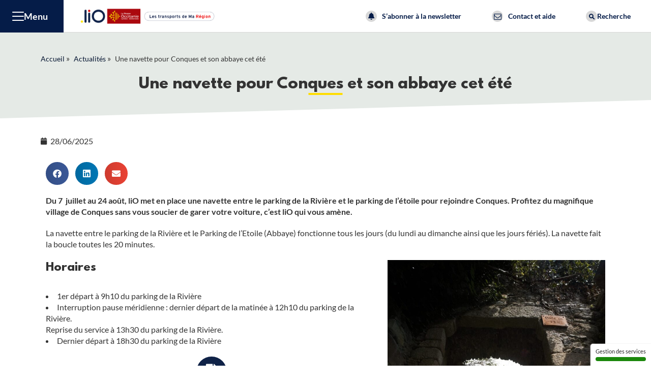

--- FILE ---
content_type: text/html; charset=UTF-8
request_url: https://www.lio-occitanie.fr/actualites/une-navette-pour-conques-et-son-abbaye-cet-ete/
body_size: 16592
content:
<!DOCTYPE html>
<html lang="fr-FR">
<head>
	<meta charset="UTF-8">
	<meta name="viewport" content="width=device-width, initial-scale=1">
	<meta name='robots' content='index, follow, max-image-preview:large, max-snippet:-1, max-video-preview:-1' />
	<style>img:is([sizes="auto" i], [sizes^="auto," i]) { contain-intrinsic-size: 3000px 1500px }</style>
	
	<!-- This site is optimized with the Yoast SEO plugin v26.5 - https://yoast.com/wordpress/plugins/seo/ -->
	<title>Une navette pour Conques et son abbaye cet été - liO Occitanie : les transports de Ma Région</title>
	<meta name="description" content="Du 7 juillet au 24 août, liO met en place une navette entre le parking de la Rivière et le parking de l’étoile pour rejoindre Conques." />
	<link rel="canonical" href="https://www.lio-occitanie.fr/actualites/une-navette-pour-conques-et-son-abbaye-cet-ete/" />
	<meta property="og:locale" content="fr_FR" />
	<meta property="og:type" content="article" />
	<meta property="og:title" content="Une navette pour Conques et son abbaye cet été - liO Occitanie : les transports de Ma Région" />
	<meta property="og:description" content="Du 7 juillet au 24 août, liO met en place une navette entre le parking de la Rivière et le parking de l’étoile pour rejoindre Conques." />
	<meta property="og:url" content="https://www.lio-occitanie.fr/actualites/une-navette-pour-conques-et-son-abbaye-cet-ete/" />
	<meta property="og:site_name" content="liO Occitanie : les transports de Ma Région" />
	<meta property="article:published_time" content="2025-06-28T07:41:00+00:00" />
	<meta property="article:modified_time" content="2025-09-02T09:37:31+00:00" />
	<meta property="og:image" content="https://storage.googleapis.com/is-wp-90-prod/uploads-prod/2023/07/CONQUES-12-RMP0008604_Viet-Dominique-CRT-Occitanie__HD-scaled.jpg" />
	<meta property="og:image:width" content="1879" />
	<meta property="og:image:height" content="2560" />
	<meta property="og:image:type" content="image/jpeg" />
	<meta name="author" content="Lena Carpene" />
	<meta name="twitter:card" content="summary_large_image" />
	<meta name="twitter:label1" content="Écrit par" />
	<meta name="twitter:data1" content="Lena Carpene" />
	<meta name="twitter:label2" content="Durée de lecture estimée" />
	<meta name="twitter:data2" content="2 minutes" />
	<script type="application/ld+json" class="yoast-schema-graph">{"@context":"https://schema.org","@graph":[{"@type":"Article","@id":"https://www.lio-occitanie.fr/actualites/une-navette-pour-conques-et-son-abbaye-cet-ete/#article","isPartOf":{"@id":"https://www.lio-occitanie.fr/actualites/une-navette-pour-conques-et-son-abbaye-cet-ete/"},"author":{"name":"Lena Carpene","@id":"https://www.lio-occitanie.fr/#/schema/person/2fe47ed996e10935ce2472f3dd40b4cc"},"headline":"Une navette pour Conques et son abbaye cet été","datePublished":"2025-06-28T07:41:00+00:00","dateModified":"2025-09-02T09:37:31+00:00","mainEntityOfPage":{"@id":"https://www.lio-occitanie.fr/actualites/une-navette-pour-conques-et-son-abbaye-cet-ete/"},"wordCount":206,"publisher":{"@id":"https://www.lio-occitanie.fr/#organization"},"image":{"@id":"https://www.lio-occitanie.fr/actualites/une-navette-pour-conques-et-son-abbaye-cet-ete/#primaryimage"},"thumbnailUrl":"https://storage.googleapis.com/is-wp-90-prod/uploads-prod/2023/07/CONQUES-12-RMP0008604_Viet-Dominique-CRT-Occitanie__HD-scaled.jpg","keywords":["Aveyron"],"articleSection":["Actualités"],"inLanguage":"fr-FR"},{"@type":"WebPage","@id":"https://www.lio-occitanie.fr/actualites/une-navette-pour-conques-et-son-abbaye-cet-ete/","url":"https://www.lio-occitanie.fr/actualites/une-navette-pour-conques-et-son-abbaye-cet-ete/","name":"Une navette pour Conques et son abbaye cet été - liO Occitanie : les transports de Ma Région","isPartOf":{"@id":"https://www.lio-occitanie.fr/#website"},"primaryImageOfPage":{"@id":"https://www.lio-occitanie.fr/actualites/une-navette-pour-conques-et-son-abbaye-cet-ete/#primaryimage"},"image":{"@id":"https://www.lio-occitanie.fr/actualites/une-navette-pour-conques-et-son-abbaye-cet-ete/#primaryimage"},"thumbnailUrl":"https://storage.googleapis.com/is-wp-90-prod/uploads-prod/2023/07/CONQUES-12-RMP0008604_Viet-Dominique-CRT-Occitanie__HD-scaled.jpg","datePublished":"2025-06-28T07:41:00+00:00","dateModified":"2025-09-02T09:37:31+00:00","description":"Du 7 juillet au 24 août, liO met en place une navette entre le parking de la Rivière et le parking de l’étoile pour rejoindre Conques.","breadcrumb":{"@id":"https://www.lio-occitanie.fr/actualites/une-navette-pour-conques-et-son-abbaye-cet-ete/#breadcrumb"},"inLanguage":"fr-FR","potentialAction":[{"@type":"ReadAction","target":["https://www.lio-occitanie.fr/actualites/une-navette-pour-conques-et-son-abbaye-cet-ete/"]}]},{"@type":"ImageObject","inLanguage":"fr-FR","@id":"https://www.lio-occitanie.fr/actualites/une-navette-pour-conques-et-son-abbaye-cet-ete/#primaryimage","url":"https://storage.googleapis.com/is-wp-90-prod/uploads-prod/2023/07/CONQUES-12-RMP0008604_Viet-Dominique-CRT-Occitanie__HD-scaled.jpg","contentUrl":"https://storage.googleapis.com/is-wp-90-prod/uploads-prod/2023/07/CONQUES-12-RMP0008604_Viet-Dominique-CRT-Occitanie__HD-scaled.jpg","width":1879,"height":2560},{"@type":"BreadcrumbList","@id":"https://www.lio-occitanie.fr/actualites/une-navette-pour-conques-et-son-abbaye-cet-ete/#breadcrumb","itemListElement":[{"@type":"ListItem","position":1,"name":"Accueil","item":"https://www.lio-occitanie.fr/"},{"@type":"ListItem","position":2,"name":"Actualités","item":"https://www.lio-occitanie.fr/actualites/"},{"@type":"ListItem","position":3,"name":"Une navette pour Conques et son abbaye cet été"}]},{"@type":"WebSite","@id":"https://www.lio-occitanie.fr/#website","url":"https://www.lio-occitanie.fr/","name":"liO Occitanie : les transports de Ma Région","description":"","publisher":{"@id":"https://www.lio-occitanie.fr/#organization"},"potentialAction":[{"@type":"SearchAction","target":{"@type":"EntryPoint","urlTemplate":"https://www.lio-occitanie.fr/?s={search_term_string}"},"query-input":{"@type":"PropertyValueSpecification","valueRequired":true,"valueName":"search_term_string"}}],"inLanguage":"fr-FR"},{"@type":"Organization","@id":"https://www.lio-occitanie.fr/#organization","name":"liO Occitanie : les transports de Ma Région","url":"https://www.lio-occitanie.fr/","logo":{"@type":"ImageObject","inLanguage":"fr-FR","@id":"https://www.lio-occitanie.fr/#/schema/logo/image/","url":"https://storage.googleapis.com/is-wp-90-prod/uploads-prod/2024/11/8d59b51b-cropped-5c4c2716-header-logo-lio-.png","contentUrl":"https://storage.googleapis.com/is-wp-90-prod/uploads-prod/2024/11/8d59b51b-cropped-5c4c2716-header-logo-lio-.png","width":1276,"height":150,"caption":"liO Occitanie : les transports de Ma Région"},"image":{"@id":"https://www.lio-occitanie.fr/#/schema/logo/image/"}},{"@type":"Person","@id":"https://www.lio-occitanie.fr/#/schema/person/2fe47ed996e10935ce2472f3dd40b4cc","name":"Lena Carpene","image":{"@type":"ImageObject","inLanguage":"fr-FR","@id":"https://www.lio-occitanie.fr/#/schema/person/image/","url":"https://secure.gravatar.com/avatar/94d7f88704d3a453cd30a1108fd34f3743b5e051c9c738f1a23d1ab6bbf8c881?s=96&d=mm&r=g","contentUrl":"https://secure.gravatar.com/avatar/94d7f88704d3a453cd30a1108fd34f3743b5e051c9c738f1a23d1ab6bbf8c881?s=96&d=mm&r=g","caption":"Lena Carpene"},"url":"https://www.lio-occitanie.fr/author/lena-carpene/"}]}</script>
	<!-- / Yoast SEO plugin. -->


<style id='classic-theme-styles-inline-css' type='text/css'>
/*! This file is auto-generated */
.wp-block-button__link{color:#fff;background-color:#32373c;border-radius:9999px;box-shadow:none;text-decoration:none;padding:calc(.667em + 2px) calc(1.333em + 2px);font-size:1.125em}.wp-block-file__button{background:#32373c;color:#fff;text-decoration:none}
</style>
<style id='global-styles-inline-css' type='text/css'>
:root{--wp--preset--aspect-ratio--square: 1;--wp--preset--aspect-ratio--4-3: 4/3;--wp--preset--aspect-ratio--3-4: 3/4;--wp--preset--aspect-ratio--3-2: 3/2;--wp--preset--aspect-ratio--2-3: 2/3;--wp--preset--aspect-ratio--16-9: 16/9;--wp--preset--aspect-ratio--9-16: 9/16;--wp--preset--color--black: #000000;--wp--preset--color--cyan-bluish-gray: #abb8c3;--wp--preset--color--white: #ffffff;--wp--preset--color--pale-pink: #f78da7;--wp--preset--color--vivid-red: #cf2e2e;--wp--preset--color--luminous-vivid-orange: #ff6900;--wp--preset--color--luminous-vivid-amber: #fcb900;--wp--preset--color--light-green-cyan: #7bdcb5;--wp--preset--color--vivid-green-cyan: #00d084;--wp--preset--color--pale-cyan-blue: #8ed1fc;--wp--preset--color--vivid-cyan-blue: #0693e3;--wp--preset--color--vivid-purple: #9b51e0;--wp--preset--gradient--vivid-cyan-blue-to-vivid-purple: linear-gradient(135deg,rgba(6,147,227,1) 0%,rgb(155,81,224) 100%);--wp--preset--gradient--light-green-cyan-to-vivid-green-cyan: linear-gradient(135deg,rgb(122,220,180) 0%,rgb(0,208,130) 100%);--wp--preset--gradient--luminous-vivid-amber-to-luminous-vivid-orange: linear-gradient(135deg,rgba(252,185,0,1) 0%,rgba(255,105,0,1) 100%);--wp--preset--gradient--luminous-vivid-orange-to-vivid-red: linear-gradient(135deg,rgba(255,105,0,1) 0%,rgb(207,46,46) 100%);--wp--preset--gradient--very-light-gray-to-cyan-bluish-gray: linear-gradient(135deg,rgb(238,238,238) 0%,rgb(169,184,195) 100%);--wp--preset--gradient--cool-to-warm-spectrum: linear-gradient(135deg,rgb(74,234,220) 0%,rgb(151,120,209) 20%,rgb(207,42,186) 40%,rgb(238,44,130) 60%,rgb(251,105,98) 80%,rgb(254,248,76) 100%);--wp--preset--gradient--blush-light-purple: linear-gradient(135deg,rgb(255,206,236) 0%,rgb(152,150,240) 100%);--wp--preset--gradient--blush-bordeaux: linear-gradient(135deg,rgb(254,205,165) 0%,rgb(254,45,45) 50%,rgb(107,0,62) 100%);--wp--preset--gradient--luminous-dusk: linear-gradient(135deg,rgb(255,203,112) 0%,rgb(199,81,192) 50%,rgb(65,88,208) 100%);--wp--preset--gradient--pale-ocean: linear-gradient(135deg,rgb(255,245,203) 0%,rgb(182,227,212) 50%,rgb(51,167,181) 100%);--wp--preset--gradient--electric-grass: linear-gradient(135deg,rgb(202,248,128) 0%,rgb(113,206,126) 100%);--wp--preset--gradient--midnight: linear-gradient(135deg,rgb(2,3,129) 0%,rgb(40,116,252) 100%);--wp--preset--font-size--small: 13px;--wp--preset--font-size--medium: 20px;--wp--preset--font-size--large: 36px;--wp--preset--font-size--x-large: 42px;--wp--preset--spacing--20: 0.44rem;--wp--preset--spacing--30: 0.67rem;--wp--preset--spacing--40: 1rem;--wp--preset--spacing--50: 1.5rem;--wp--preset--spacing--60: 2.25rem;--wp--preset--spacing--70: 3.38rem;--wp--preset--spacing--80: 5.06rem;--wp--preset--shadow--natural: 6px 6px 9px rgba(0, 0, 0, 0.2);--wp--preset--shadow--deep: 12px 12px 50px rgba(0, 0, 0, 0.4);--wp--preset--shadow--sharp: 6px 6px 0px rgba(0, 0, 0, 0.2);--wp--preset--shadow--outlined: 6px 6px 0px -3px rgba(255, 255, 255, 1), 6px 6px rgba(0, 0, 0, 1);--wp--preset--shadow--crisp: 6px 6px 0px rgba(0, 0, 0, 1);}:where(.is-layout-flex){gap: 0.5em;}:where(.is-layout-grid){gap: 0.5em;}body .is-layout-flex{display: flex;}.is-layout-flex{flex-wrap: wrap;align-items: center;}.is-layout-flex > :is(*, div){margin: 0;}body .is-layout-grid{display: grid;}.is-layout-grid > :is(*, div){margin: 0;}:where(.wp-block-columns.is-layout-flex){gap: 2em;}:where(.wp-block-columns.is-layout-grid){gap: 2em;}:where(.wp-block-post-template.is-layout-flex){gap: 1.25em;}:where(.wp-block-post-template.is-layout-grid){gap: 1.25em;}.has-black-color{color: var(--wp--preset--color--black) !important;}.has-cyan-bluish-gray-color{color: var(--wp--preset--color--cyan-bluish-gray) !important;}.has-white-color{color: var(--wp--preset--color--white) !important;}.has-pale-pink-color{color: var(--wp--preset--color--pale-pink) !important;}.has-vivid-red-color{color: var(--wp--preset--color--vivid-red) !important;}.has-luminous-vivid-orange-color{color: var(--wp--preset--color--luminous-vivid-orange) !important;}.has-luminous-vivid-amber-color{color: var(--wp--preset--color--luminous-vivid-amber) !important;}.has-light-green-cyan-color{color: var(--wp--preset--color--light-green-cyan) !important;}.has-vivid-green-cyan-color{color: var(--wp--preset--color--vivid-green-cyan) !important;}.has-pale-cyan-blue-color{color: var(--wp--preset--color--pale-cyan-blue) !important;}.has-vivid-cyan-blue-color{color: var(--wp--preset--color--vivid-cyan-blue) !important;}.has-vivid-purple-color{color: var(--wp--preset--color--vivid-purple) !important;}.has-black-background-color{background-color: var(--wp--preset--color--black) !important;}.has-cyan-bluish-gray-background-color{background-color: var(--wp--preset--color--cyan-bluish-gray) !important;}.has-white-background-color{background-color: var(--wp--preset--color--white) !important;}.has-pale-pink-background-color{background-color: var(--wp--preset--color--pale-pink) !important;}.has-vivid-red-background-color{background-color: var(--wp--preset--color--vivid-red) !important;}.has-luminous-vivid-orange-background-color{background-color: var(--wp--preset--color--luminous-vivid-orange) !important;}.has-luminous-vivid-amber-background-color{background-color: var(--wp--preset--color--luminous-vivid-amber) !important;}.has-light-green-cyan-background-color{background-color: var(--wp--preset--color--light-green-cyan) !important;}.has-vivid-green-cyan-background-color{background-color: var(--wp--preset--color--vivid-green-cyan) !important;}.has-pale-cyan-blue-background-color{background-color: var(--wp--preset--color--pale-cyan-blue) !important;}.has-vivid-cyan-blue-background-color{background-color: var(--wp--preset--color--vivid-cyan-blue) !important;}.has-vivid-purple-background-color{background-color: var(--wp--preset--color--vivid-purple) !important;}.has-black-border-color{border-color: var(--wp--preset--color--black) !important;}.has-cyan-bluish-gray-border-color{border-color: var(--wp--preset--color--cyan-bluish-gray) !important;}.has-white-border-color{border-color: var(--wp--preset--color--white) !important;}.has-pale-pink-border-color{border-color: var(--wp--preset--color--pale-pink) !important;}.has-vivid-red-border-color{border-color: var(--wp--preset--color--vivid-red) !important;}.has-luminous-vivid-orange-border-color{border-color: var(--wp--preset--color--luminous-vivid-orange) !important;}.has-luminous-vivid-amber-border-color{border-color: var(--wp--preset--color--luminous-vivid-amber) !important;}.has-light-green-cyan-border-color{border-color: var(--wp--preset--color--light-green-cyan) !important;}.has-vivid-green-cyan-border-color{border-color: var(--wp--preset--color--vivid-green-cyan) !important;}.has-pale-cyan-blue-border-color{border-color: var(--wp--preset--color--pale-cyan-blue) !important;}.has-vivid-cyan-blue-border-color{border-color: var(--wp--preset--color--vivid-cyan-blue) !important;}.has-vivid-purple-border-color{border-color: var(--wp--preset--color--vivid-purple) !important;}.has-vivid-cyan-blue-to-vivid-purple-gradient-background{background: var(--wp--preset--gradient--vivid-cyan-blue-to-vivid-purple) !important;}.has-light-green-cyan-to-vivid-green-cyan-gradient-background{background: var(--wp--preset--gradient--light-green-cyan-to-vivid-green-cyan) !important;}.has-luminous-vivid-amber-to-luminous-vivid-orange-gradient-background{background: var(--wp--preset--gradient--luminous-vivid-amber-to-luminous-vivid-orange) !important;}.has-luminous-vivid-orange-to-vivid-red-gradient-background{background: var(--wp--preset--gradient--luminous-vivid-orange-to-vivid-red) !important;}.has-very-light-gray-to-cyan-bluish-gray-gradient-background{background: var(--wp--preset--gradient--very-light-gray-to-cyan-bluish-gray) !important;}.has-cool-to-warm-spectrum-gradient-background{background: var(--wp--preset--gradient--cool-to-warm-spectrum) !important;}.has-blush-light-purple-gradient-background{background: var(--wp--preset--gradient--blush-light-purple) !important;}.has-blush-bordeaux-gradient-background{background: var(--wp--preset--gradient--blush-bordeaux) !important;}.has-luminous-dusk-gradient-background{background: var(--wp--preset--gradient--luminous-dusk) !important;}.has-pale-ocean-gradient-background{background: var(--wp--preset--gradient--pale-ocean) !important;}.has-electric-grass-gradient-background{background: var(--wp--preset--gradient--electric-grass) !important;}.has-midnight-gradient-background{background: var(--wp--preset--gradient--midnight) !important;}.has-small-font-size{font-size: var(--wp--preset--font-size--small) !important;}.has-medium-font-size{font-size: var(--wp--preset--font-size--medium) !important;}.has-large-font-size{font-size: var(--wp--preset--font-size--large) !important;}.has-x-large-font-size{font-size: var(--wp--preset--font-size--x-large) !important;}
:where(.wp-block-post-template.is-layout-flex){gap: 1.25em;}:where(.wp-block-post-template.is-layout-grid){gap: 1.25em;}
:where(.wp-block-columns.is-layout-flex){gap: 2em;}:where(.wp-block-columns.is-layout-grid){gap: 2em;}
:root :where(.wp-block-pullquote){font-size: 1.5em;line-height: 1.6;}
</style>
<link rel='stylesheet' id='my-custom-style-css' href='https://www.lio-occitanie.fr/wp-content/plugins/is-alert-trafic//assets/css/is-alert-trafic.css' type='text/css' media='all' />
<link rel='stylesheet' id='is-custom-sim-screen-css-css' href='https://www.lio-occitanie.fr/wp-content/themes/theme-defaut/assets/css/sim-cms-screen.min.css' type='text/css' media='screen' />
<link rel='stylesheet' id='lignes-horaires-widget-style-css' href='https://www.lio-occitanie.fr/wp-content/themes/theme-defaut/core/is-widgets_elementor/assets/css/lignes_horaires_widget.css' type='text/css' media='all' />
<link rel='stylesheet' id='tables-widget-style-css' href='https://www.lio-occitanie.fr/wp-content/themes/theme-defaut/core/is-widgets_elementor/assets/css/tables_widget.css' type='text/css' media='all' />
<link rel='stylesheet' id='tarifs-widget-style-css' href='https://www.lio-occitanie.fr/wp-content/themes/theme-defaut/core/is-widgets_elementor/assets/css/liste_tarifs_widget.css' type='text/css' media='all' />
<link rel='stylesheet' id='elementor-frontend-css' href='https://www.lio-occitanie.fr/wp-content/plugins/elementor/assets/css/frontend.min.css' type='text/css' media='all' />
<style id='elementor-frontend-inline-css' type='text/css'>
.elementor-kit-5{--e-global-color-primary:#6EC1E4;--e-global-color-secondary:#54595F;--e-global-color-text:#7A7A7A;--e-global-color-accent:#61CE70;--e-global-color-3bb0bf1:#F4F4F4;--e-global-color-67121c1:#0F2247;--e-global-color-906e37b:#CB1C27;--e-global-color-ba8f44e:#FFDC2D;--e-global-typography-primary-font-family:"Overpass";--e-global-typography-primary-font-weight:600;--e-global-typography-secondary-font-family:"Overpass";--e-global-typography-secondary-font-weight:400;--e-global-typography-text-font-family:"Overpass";--e-global-typography-text-font-weight:400;--e-global-typography-accent-font-family:"Overpass";--e-global-typography-accent-font-weight:500;}.elementor-kit-5 e-page-transition{background-color:#FFBC7D;}.elementor-section.elementor-section-boxed > .elementor-container{max-width:1140px;}.e-con{--container-max-width:1140px;}.elementor-widget:not(:last-child){margin-block-end:20px;}.elementor-element{--widgets-spacing:20px 20px;--widgets-spacing-row:20px;--widgets-spacing-column:20px;}{}h1.entry-title{display:var(--page-title-display);}@media(max-width:1024px){.elementor-section.elementor-section-boxed > .elementor-container{max-width:1024px;}.e-con{--container-max-width:1024px;}}@media(max-width:767px){.elementor-section.elementor-section-boxed > .elementor-container{max-width:767px;}.e-con{--container-max-width:767px;}}
.elementor-6924 .elementor-element.elementor-element-c33982e{--grid-side-margin:10px;--grid-column-gap:10px;--grid-row-gap:10px;--grid-bottom-margin:10px;}.elementor-6924 .elementor-element.elementor-element-3892436{--icon-box-icon-margin:15px;}.elementor-6924 .elementor-element.elementor-element-3892436.elementor-view-stacked .elementor-icon{background-color:var( --e-global-color-67121c1 );}.elementor-6924 .elementor-element.elementor-element-3892436.elementor-view-framed .elementor-icon, .elementor-6924 .elementor-element.elementor-element-3892436.elementor-view-default .elementor-icon{fill:var( --e-global-color-67121c1 );color:var( --e-global-color-67121c1 );border-color:var( --e-global-color-67121c1 );}.elementor-6924 .elementor-element.elementor-element-3892436.elementor-view-stacked:has(:hover) .elementor-icon,
					 .elementor-6924 .elementor-element.elementor-element-3892436.elementor-view-stacked:has(:focus) .elementor-icon{background-color:var( --e-global-color-ba8f44e );fill:var( --e-global-color-67121c1 );color:var( --e-global-color-67121c1 );}.elementor-6924 .elementor-element.elementor-element-3892436.elementor-view-framed:has(:hover) .elementor-icon,
					 .elementor-6924 .elementor-element.elementor-element-3892436.elementor-view-default:has(:hover) .elementor-icon,
					 .elementor-6924 .elementor-element.elementor-element-3892436.elementor-view-framed:has(:focus) .elementor-icon,
					 .elementor-6924 .elementor-element.elementor-element-3892436.elementor-view-default:has(:focus) .elementor-icon{fill:var( --e-global-color-ba8f44e );color:var( --e-global-color-ba8f44e );border-color:var( --e-global-color-ba8f44e );}.elementor-6924 .elementor-element.elementor-element-3892436.elementor-view-framed:has(:hover) .elementor-icon,
					 .elementor-6924 .elementor-element.elementor-element-3892436.elementor-view-framed:has(:focus) .elementor-icon{background-color:var( --e-global-color-67121c1 );}.elementor-6924 .elementor-element.elementor-element-3892436 .elementor-icon{font-size:30px;}.elementor-6924 .elementor-element.elementor-element-131ad25{--spacer-size:50px;}.elementor-6924 .elementor-element.elementor-element-5612fb7 .elementor-button:hover, .elementor-6924 .elementor-element.elementor-element-5612fb7 .elementor-button:focus{background-color:var( --e-global-color-ba8f44e );color:var( --e-global-color-67121c1 );}.elementor-6924 .elementor-element.elementor-element-5612fb7 .elementor-button-content-wrapper{flex-direction:row;}.elementor-6924 .elementor-element.elementor-element-5612fb7 .elementor-button .elementor-button-content-wrapper{gap:10px;}.elementor-6924 .elementor-element.elementor-element-5612fb7 .elementor-button:hover svg, .elementor-6924 .elementor-element.elementor-element-5612fb7 .elementor-button:focus svg{fill:var( --e-global-color-67121c1 );}.elementor-6924 .elementor-element.elementor-element-38695617{--spacer-size:5px;}.elementor-6924 .elementor-element.elementor-element-4dddba86{--divider-border-style:solid;--divider-color:var( --e-global-color-67121c1 );--divider-border-width:1px;}.elementor-6924 .elementor-element.elementor-element-4dddba86 .elementor-divider-separator{width:100%;}.elementor-6924 .elementor-element.elementor-element-4dddba86 .elementor-divider{padding-block-start:15px;padding-block-end:15px;}.elementor-6924 .elementor-element.elementor-element-63e502cb .elementor-icon-box-wrapper{align-items:center;}.elementor-6924 .elementor-element.elementor-element-63e502cb{--icon-box-icon-margin:15px;}.elementor-6924 .elementor-element.elementor-element-63e502cb.elementor-view-stacked .elementor-icon{background-color:var( --e-global-color-67121c1 );}.elementor-6924 .elementor-element.elementor-element-63e502cb.elementor-view-framed .elementor-icon, .elementor-6924 .elementor-element.elementor-element-63e502cb.elementor-view-default .elementor-icon{fill:var( --e-global-color-67121c1 );color:var( --e-global-color-67121c1 );border-color:var( --e-global-color-67121c1 );}.elementor-6924 .elementor-element.elementor-element-1d00837f{--grid-row-gap:35px;--grid-column-gap:30px;}.elementor-6924 .elementor-element.elementor-element-1d00837f .elementor-posts-container .elementor-post__thumbnail{padding-bottom:calc( 0.66 * 100% );}.elementor-6924 .elementor-element.elementor-element-1d00837f:after{content:"0.66";}.elementor-6924 .elementor-element.elementor-element-1d00837f .elementor-post__thumbnail__link{width:100%;}.elementor-6924 .elementor-element.elementor-element-1d00837f.elementor-posts--thumbnail-left .elementor-post__thumbnail__link{margin-right:20px;}.elementor-6924 .elementor-element.elementor-element-1d00837f.elementor-posts--thumbnail-right .elementor-post__thumbnail__link{margin-left:20px;}.elementor-6924 .elementor-element.elementor-element-1d00837f.elementor-posts--thumbnail-top .elementor-post__thumbnail__link{margin-bottom:20px;}@media(min-width:768px){.elementor-6924 .elementor-element.elementor-element-1fbdbc2{width:60%;}.elementor-6924 .elementor-element.elementor-element-d0df905{width:40%;}}@media(max-width:1024px){ .elementor-6924 .elementor-element.elementor-element-c33982e{--grid-side-margin:10px;--grid-column-gap:10px;--grid-row-gap:10px;--grid-bottom-margin:10px;}}@media(max-width:767px){ .elementor-6924 .elementor-element.elementor-element-c33982e{--grid-side-margin:10px;--grid-column-gap:10px;--grid-row-gap:10px;--grid-bottom-margin:10px;}.elementor-6924 .elementor-element.elementor-element-1d00837f .elementor-posts-container .elementor-post__thumbnail{padding-bottom:calc( 0.5 * 100% );}.elementor-6924 .elementor-element.elementor-element-1d00837f:after{content:"0.5";}.elementor-6924 .elementor-element.elementor-element-1d00837f .elementor-post__thumbnail__link{width:100%;}}
.elementor-256 .elementor-element.elementor-element-37acc54c{text-align:center;}.elementor-256 .elementor-element.elementor-element-503b1f85 .elementor-icon-list-icon{width:14px;}.elementor-256 .elementor-element.elementor-element-503b1f85 .elementor-icon-list-icon i{font-size:14px;}.elementor-256 .elementor-element.elementor-element-503b1f85 .elementor-icon-list-icon svg{--e-icon-list-icon-size:14px;}.elementor-256 .elementor-element.elementor-element-40f09de0:not(.elementor-motion-effects-element-type-background) > .elementor-widget-wrap, .elementor-256 .elementor-element.elementor-element-40f09de0 > .elementor-widget-wrap > .elementor-motion-effects-container > .elementor-motion-effects-layer{background-color:#F7F3EE;}.elementor-256 .elementor-element.elementor-element-40f09de0 > .elementor-element-populated{transition:background 0.3s, border 0.3s, border-radius 0.3s, box-shadow 0.3s;}.elementor-256 .elementor-element.elementor-element-40f09de0 > .elementor-element-populated > .elementor-background-overlay{transition:background 0.3s, border-radius 0.3s, opacity 0.3s;}
</style>
<link rel='stylesheet' id='widget-breadcrumbs-css' href='https://www.lio-occitanie.fr/wp-content/plugins/elementor-pro/assets/css/widget-breadcrumbs.min.css' type='text/css' media='all' />
<link rel='stylesheet' id='widget-heading-css' href='https://www.lio-occitanie.fr/wp-content/plugins/elementor/assets/css/widget-heading.min.css' type='text/css' media='all' />
<link rel='stylesheet' id='widget-post-info-css' href='https://www.lio-occitanie.fr/wp-content/plugins/elementor-pro/assets/css/widget-post-info.min.css' type='text/css' media='all' />
<link rel='stylesheet' id='widget-icon-list-css' href='https://www.lio-occitanie.fr/wp-content/plugins/elementor/assets/css/widget-icon-list.min.css' type='text/css' media='all' />
<link rel='stylesheet' id='elementor-icons-shared-0-css' href='https://www.lio-occitanie.fr/wp-content/plugins/elementor/assets/lib/font-awesome/css/fontawesome.min.css' type='text/css' media='all' />
<link rel='stylesheet' id='elementor-icons-fa-regular-css' href='https://www.lio-occitanie.fr/wp-content/plugins/elementor/assets/lib/font-awesome/css/regular.min.css' type='text/css' media='all' />
<link rel='stylesheet' id='elementor-icons-fa-solid-css' href='https://www.lio-occitanie.fr/wp-content/plugins/elementor/assets/lib/font-awesome/css/solid.min.css' type='text/css' media='all' />
<link rel='stylesheet' id='elementor-icons-css' href='https://www.lio-occitanie.fr/wp-content/plugins/elementor/assets/lib/eicons/css/elementor-icons.min.css' type='text/css' media='all' />
<link rel='stylesheet' id='font-awesome-5-all-css' href='https://www.lio-occitanie.fr/wp-content/plugins/elementor/assets/lib/font-awesome/css/all.min.css' type='text/css' media='all' />
<link rel='stylesheet' id='font-awesome-4-shim-css' href='https://www.lio-occitanie.fr/wp-content/plugins/elementor/assets/lib/font-awesome/css/v4-shims.min.css' type='text/css' media='all' />
<link rel='stylesheet' id='widget-share-buttons-css' href='https://www.lio-occitanie.fr/wp-content/plugins/elementor-pro/assets/css/widget-share-buttons.min.css' type='text/css' media='all' />
<link rel='stylesheet' id='e-apple-webkit-css' href='https://www.lio-occitanie.fr/wp-content/plugins/elementor/assets/css/conditionals/apple-webkit.min.css' type='text/css' media='all' />
<link rel='stylesheet' id='elementor-icons-fa-brands-css' href='https://www.lio-occitanie.fr/wp-content/plugins/elementor/assets/lib/font-awesome/css/brands.min.css' type='text/css' media='all' />
<link rel='stylesheet' id='widget-icon-box-css' href='https://www.lio-occitanie.fr/wp-content/plugins/elementor/assets/css/widget-icon-box.min.css' type='text/css' media='all' />
<link rel='stylesheet' id='widget-spacer-css' href='https://www.lio-occitanie.fr/wp-content/plugins/elementor/assets/css/widget-spacer.min.css' type='text/css' media='all' />
<link rel='stylesheet' id='widget-image-css' href='https://www.lio-occitanie.fr/wp-content/plugins/elementor/assets/css/widget-image.min.css' type='text/css' media='all' />
<link rel='stylesheet' id='widget-divider-css' href='https://www.lio-occitanie.fr/wp-content/plugins/elementor/assets/css/widget-divider.min.css' type='text/css' media='all' />
<link rel='stylesheet' id='widget-posts-css' href='https://www.lio-occitanie.fr/wp-content/plugins/elementor-pro/assets/css/widget-posts.min.css' type='text/css' media='all' />
<link rel='stylesheet' id='simple-social-icons-font-css' href='https://www.lio-occitanie.fr/wp-content/plugins/simple-social-icons/css/style.css' type='text/css' media='all' />
<link rel='stylesheet' id='elementor-gf-local-overpass-css' href='https://www.lio-occitanie.fr/wp-content/uploads/elementor/google-fonts/css/overpass.css' type='text/css' media='all' />
<script type="text/javascript" src="//ajax.googleapis.com/ajax/libs/jquery/3.5.1/jquery.min.js" id="jquery-js"></script>
<script type="text/javascript" src="https://www.lio-occitanie.fr/wp-content/plugins/elementor/assets/lib/font-awesome/js/v4-shims.min.js" id="font-awesome-4-shim-js"></script>
		<meta charset="utf-8">
		<meta name="author" content="admin-preprod">
		<meta name="classification" content="Non classé">
		<meta name="copyright" content="Copyright Occitanie - All rights Reserved.">
		<meta name="designer" content="Olivier Lacombe">
		<meta name="distribution" content="Global">
		<meta name="language" content="fr-FR">
		<meta name="publisher" content="Occitanie">
		<meta name="rating" content="General">
		<meta name="resource-type" content="Document">
		<meta name="revisit-after" content="3">
		<meta name="subject" content="Non classé">
		<meta name="template" content="instant-system">
		<meta name="robots" content="index,follow">
		<meta name="example" content="custom: 2025-09-02">
<script>var lang ='fr'</script><meta name="generator" content="Elementor 3.31.2; features: additional_custom_breakpoints, e_element_cache; settings: css_print_method-internal, google_font-enabled, font_display-auto">
			<style>
				.e-con.e-parent:nth-of-type(n+4):not(.e-lazyloaded):not(.e-no-lazyload),
				.e-con.e-parent:nth-of-type(n+4):not(.e-lazyloaded):not(.e-no-lazyload) * {
					background-image: none !important;
				}
				@media screen and (max-height: 1024px) {
					.e-con.e-parent:nth-of-type(n+3):not(.e-lazyloaded):not(.e-no-lazyload),
					.e-con.e-parent:nth-of-type(n+3):not(.e-lazyloaded):not(.e-no-lazyload) * {
						background-image: none !important;
					}
				}
				@media screen and (max-height: 640px) {
					.e-con.e-parent:nth-of-type(n+2):not(.e-lazyloaded):not(.e-no-lazyload),
					.e-con.e-parent:nth-of-type(n+2):not(.e-lazyloaded):not(.e-no-lazyload) * {
						background-image: none !important;
					}
				}
			</style>
			<link rel="icon" href="https://storage.googleapis.com/is-wp-90-prod/uploads-prod/2023/01/cropped-cropped-1024px-LiO_logo.svg_-150x150.png" sizes="32x32" />
<link rel="icon" href="https://storage.googleapis.com/is-wp-90-prod/uploads-prod/2023/01/cropped-cropped-1024px-LiO_logo.svg_-257x257.png" sizes="192x192" />
<link rel="apple-touch-icon" href="https://storage.googleapis.com/is-wp-90-prod/uploads-prod/2023/01/cropped-cropped-1024px-LiO_logo.svg_-257x257.png" />
<meta name="msapplication-TileImage" content="https://storage.googleapis.com/is-wp-90-prod/uploads-prod/2023/01/cropped-cropped-1024px-LiO_logo.svg_.png" />
		<style type="text/css" id="wp-custom-css">
			.is-Post .is-Post-Category { display: none; }		</style>
		</head>
<body id="body" class="wp-singular post-template-default single single-post postid-6924 single-format-standard wp-custom-logo wp-theme-theme-defaut Une navette pour Conques et son abbaye cet été elementor-default elementor-template-full-width elementor-kit-5 elementor-page elementor-page-6924 elementor-page-256">
	<nav class="is-Accessibility_Skip-links" role="navigation" aria-label="Menu de navigation rapide">
		<ul id="skip-links_default">
			<li><a href="#is-Main-Page">Accéder au contenu</a></li>
			<li><a href="#is-Main-Page" id="is-SkipLink_Menu" aria-expanded="false" aria-controls="is-TopSidebar">Afficher le menu</a></li>
			<li><a href="#is-OpenSearchForm" id="is-SkipLink_Search" aria-expanded="false" aria-controls="is-Search-Form">Accéder à la recherche</a></li>
			<li><a href="#is-FullPage-Footer">Accéder au pied de page</a></li>
		</ul>
		<ul id="skip-links_webharmony">
			<li><a href="#is-Main-Page">Accéder au contenu</a></li>
			<li><a href="#v-menu-0" id="is-SkipLink_Menu_webH" aria-expanded="false" aria-controls="v-menu-0">Afficher le menu</a></li>
			<li><a href="#TheSidebar">Accéder à la barre latérale</a></li>
			<li><a href="#is-FullPage-Footer">Accéder au pied de page</a></li>
		</ul>
	</nav>
		<div id="is-content-Page">
		<!--header-->
		
		<header id="is-FullPage-Header" class="is-Header" role="banner">
						<!--menu principal header-->
			<nav id="is-TopSidebarNav" role="navigation" aria-label="Menu de navigation principal">
				<button id="is-Header-ShowTopSidebarButton" class="is-Header-ShowTopSidebarButton" type="button" aria-haspopup="true" aria-expanded="false" aria-controls="is-TopSidebar" aria-label="Afficher le menu">
					<span class="is-Icon-com is-Icon-com-menu" aria-hidden="true">
						<i class="is-path1"></i>
						<i class="is-path2"></i>
						<i class="is-path3"></i>
					</span>
					<span class="is-Header-Item-Nav is-hidden-xs">Menu</span>
				</button>	
									<div id="is-TopSidebar" class="is-TopSidebar_Hidden"><ul id="menu-menu-primaire-header" class="is-FullPage-Header-Nav-Primaire is-col-xs-12 is-col-sm-12 is-col-lg-12"><li id="menu-item-17" class="menu-item menu-item-type-custom menu-item-object-custom menu-item-has-children menu-item-17"><span>Se déplacer</span>
<ul class="sub-menu">
	<li id="menu-item-21" class="menu-item menu-item-type-custom menu-item-object-custom menu-item-21"><a href="https://plan.lio-occitanie.fr/fr/">Calculateur d&rsquo;itinéraires</a></li>
	<li id="menu-item-12551" class="menu-item menu-item-type-post_type menu-item-object-page menu-item-12551"><a href="https://www.lio-occitanie.fr/horaires-et-plans/">Horaires et plans</a></li>
	<li id="menu-item-17653" class="menu-item menu-item-type-post_type menu-item-object-page menu-item-17653"><a href="https://www.lio-occitanie.fr/titres-et-tarifs/">Titres et tarifs</a></li>
	<li id="menu-item-58" class="menu-item menu-item-type-custom menu-item-object-custom menu-item-58"><a href="https://www.lio-occitanie.fr/infos-trafic/">Infos trafic</a></li>
	<li id="menu-item-62" class="menu-item menu-item-type-post_type menu-item-object-page menu-item-62"><a href="https://www.lio-occitanie.fr/accessibilite-reseau-lio">Accessibilité du réseau</a></li>
	<li id="menu-item-60" class="menu-item menu-item-type-post_type menu-item-object-page menu-item-60"><a href="https://www.lio-occitanie.fr/idees-de-sortie/">Idées de sorties</a></li>
</ul>
</li>
<li id="menu-item-16" class="menu-item menu-item-type-custom menu-item-object-custom menu-item-has-children menu-item-16"><span>Le réseau</span>
<ul class="sub-menu">
	<li id="menu-item-30953" class="menu-item menu-item-type-post_type menu-item-object-page menu-item-30953"><a href="https://www.lio-occitanie.fr/trains-lio/">Trains liO</a></li>
	<li id="menu-item-30954" class="menu-item menu-item-type-post_type menu-item-object-page menu-item-30954"><a href="https://www.lio-occitanie.fr/cars-lio/">Cars liO</a></li>
	<li id="menu-item-23457" class="menu-item menu-item-type-post_type menu-item-object-page menu-item-23457"><a href="https://www.lio-occitanie.fr/je-me-deplace-a-velo/">Vélo</a></li>
	<li id="menu-item-3742" class="menu-item menu-item-type-post_type menu-item-object-page menu-item-3742"><a href="https://www.lio-occitanie.fr/tad">TAD</a></li>
	<li id="menu-item-3743" class="menu-item menu-item-type-post_type menu-item-object-page menu-item-3743"><a href="https://www.lio-occitanie.fr/covoiturage/">Covoiturage</a></li>
	<li id="menu-item-5535" class="menu-item menu-item-type-post_type menu-item-object-page menu-item-5535"><a href="https://www.lio-occitanie.fr/transport-scolaire">Transport scolaire</a></li>
</ul>
</li>
<li id="menu-item-19" class="menu-item menu-item-type-custom menu-item-object-custom menu-item-has-children menu-item-19"><span>S&rsquo;informer</span>
<ul class="sub-menu">
	<li id="menu-item-4368" class="menu-item menu-item-type-taxonomy menu-item-object-category current-post-ancestor current-menu-parent current-post-parent menu-item-4368"><a href="https://www.lio-occitanie.fr/actualites/">Actualités du réseau</a></li>
	<li id="menu-item-3747" class="menu-item menu-item-type-post_type menu-item-object-page menu-item-3747"><a href="https://www.lio-occitanie.fr/le-kiosque/">Magazine &#8211; Le Lien d&rsquo;Occitanie</a></li>
	<li id="menu-item-27655" class="menu-item menu-item-type-post_type menu-item-object-page menu-item-27655"><a href="https://www.lio-occitanie.fr/montrejeau-luchon2025/">Réouverture de la ligne Montréjeau &#8211; Luchon</a></li>
	<li id="menu-item-31183" class="menu-item menu-item-type-post_type menu-item-object-page menu-item-31183"><a href="https://www.lio-occitanie.fr/les-concertations/">Les Concertations</a></li>
</ul>
</li>
</ul></div>							</nav>
			<!--/menu principal header-->
			
						<div id="is-Header-Logo-Link">
				<a href="https://www.lio-occitanie.fr/" title="liO Occitanie : les transports de Ma Région : Retourner sur la page d'accueil">
					<img src="https://storage.googleapis.com/is-wp-90-prod/uploads-prod/2024/11/8d59b51b-cropped-5c4c2716-header-logo-lio-.png" alt="liO Occitanie : les transports de Ma Région : Retourner sur la page d'accueil" class="is-Header-Logo-Image">
				</a>
				<!--logos partenaires-->
								<!--/logos partenaires-->
			</div>
			<div id="is-Search-Form" role="dialog" aria-modal="true"> 
	<form method="get" class="is-Search-Form" action="https://www.lio-occitanie.fr/">
		<label for="s" class="is-sr-only is-Search-Label">Rechercher sur le site</label>
		<input type="search" class="is-Search-Field" name="s" id="s" title="Rechercher" placeholder="Rechercher" />
		<button class="is-Search-Submit" aria-label="Chercher sur le site liO Occitanie : les transports de Ma Région"></button>
		<button type="button" class="is-Icon is-Icon-close" aria-label="Masquer le moteur de recherche"></button>
	</form>
</div>			<!--menu secondaire header-->
							<ul id="menu-menu-secondaire-header" class="is-FullPage-Header-Nav-Secondaire"><li id="menu-item-34652" class="is-FullPage-Header-Nav-Secondaire-Item menu-item menu-item-type-custom menu-item-object-custom menu-item-34652"><a target="_blank" href="https://7ad11ad5.sibforms.com/serve/[base64]"><i class="is-Icon fa fa-regular fa-bell is-pull-left mr-lg-10" aria-hidden="true"></i><span class="is-hidden-xs is-hidden-sm">S&rsquo;abonner à la newsletter</span></a></li>
<li id="menu-item-3748" class="is-FullPage-Header-Nav-Secondaire-Item menu-item menu-item-type-post_type menu-item-object-page menu-item-3748"><a href="https://www.lio-occitanie.fr/contact-et-aide/"><i class="is-Icon is-Icon-com-contact" aria-hidden="true"></i><span class="is-hidden-xs is-hidden-sm">Contact et aide</span></a></li>
<li id="menu-item-25" class="is-FullPage-Header-Nav-Secondaire-Item menu-item menu-item-type-custom menu-item-object-custom menu-item-25"><span><a href="#" id="is-OpenSearchForm" aria-label="Afficher le moteur de recherche" aria-expanded="false" aria-controls="is-Search-Form" title="Rechercher"> <i class="is-Icon is-Icon-com-search" aria-hidden="true"></i><span class="is-hidden-xs is-hidden-sm mr-10">Recherche</span> </a></span></li>
</ul>						<!--/menu secondaire header-->
		</header>		<!--header-->
		<div class="is-WrappedPage is-Page-Banner">
			<main role="main" id="is-Main-Page" >		<div data-elementor-type="single" data-elementor-id="256" class="elementor elementor-256 elementor-location-single post-6924 post type-post status-publish format-standard has-post-thumbnail hentry category-actualites tag-aveyron" data-elementor-post-type="elementor_library">
					<section class="elementor-section elementor-top-section elementor-element elementor-element-261acba2 is-Section_Diagonale elementor-section-boxed elementor-section-height-default elementor-section-height-default" data-id="261acba2" data-element_type="section">
						<div class="elementor-container elementor-column-gap-default">
					<div class="elementor-column elementor-col-100 elementor-top-column elementor-element elementor-element-7eb8a2d9" data-id="7eb8a2d9" data-element_type="column">
			<div class="elementor-widget-wrap elementor-element-populated">
						<div class="elementor-element elementor-element-31cdc439 elementor-widget elementor-widget-breadcrumbs" data-id="31cdc439" data-element_type="widget" data-widget_type="breadcrumbs.default">
				<div class="elementor-widget-container">
					<div id="breadcrumbs"><ol class="is-list-inline is-list-size14"><li><a href="https://www.lio-occitanie.fr/">Accueil</a></li> » <li><a href="https://www.lio-occitanie.fr/actualites/">Actualités</a></li> » <li class="breadcrumb_last" aria-current="page">Une navette pour Conques et son abbaye cet été</li></ol></div>				</div>
				</div>
				<div class="elementor-element elementor-element-37acc54c is-Title-Color_Underline is-Title-Color_Underline_Tertiary is-Title-Color_Underline_Center elementor-widget elementor-widget-theme-post-title elementor-page-title elementor-widget-heading" data-id="37acc54c" data-element_type="widget" data-widget_type="theme-post-title.default">
				<div class="elementor-widget-container">
					<h1 class="elementor-heading-title elementor-size-default">Une navette pour Conques et son abbaye cet été</h1>				</div>
				</div>
					</div>
		</div>
					</div>
		</section>
				<section class="elementor-section elementor-top-section elementor-element elementor-element-602567e2 elementor-section-boxed elementor-section-height-default elementor-section-height-default" data-id="602567e2" data-element_type="section">
						<div class="elementor-container elementor-column-gap-default">
					<div class="elementor-column elementor-col-100 elementor-top-column elementor-element elementor-element-734066f6" data-id="734066f6" data-element_type="column">
			<div class="elementor-widget-wrap elementor-element-populated">
						<div class="elementor-element elementor-element-503b1f85 elementor-widget elementor-widget-post-info" data-id="503b1f85" data-element_type="widget" data-widget_type="post-info.default">
				<div class="elementor-widget-container">
							<ul class="elementor-inline-items elementor-icon-list-items elementor-post-info">
								<li class="elementor-icon-list-item elementor-repeater-item-02490cb elementor-inline-item" itemprop="datePublished">
										<span class="elementor-icon-list-icon">
								<i aria-hidden="true" class="fas fa-calendar"></i>							</span>
									<span class="elementor-icon-list-text elementor-post-info__item elementor-post-info__item--type-date">
										<time>28/06/2025</time>					</span>
								</li>
				</ul>
						</div>
				</div>
					</div>
		</div>
					</div>
		</section>
				<section class="elementor-section elementor-top-section elementor-element elementor-element-a61e4ce elementor-section-boxed elementor-section-height-default elementor-section-height-default" data-id="a61e4ce" data-element_type="section">
						<div class="elementor-container elementor-column-gap-default">
					<div class="elementor-column elementor-col-100 elementor-top-column elementor-element elementor-element-6cb763a0" data-id="6cb763a0" data-element_type="column">
			<div class="elementor-widget-wrap elementor-element-populated">
						<div class="elementor-element elementor-element-66166d16 elementor-widget elementor-widget-theme-post-content" data-id="66166d16" data-element_type="widget" data-widget_type="theme-post-content.default">
				<div class="elementor-widget-container">
							<div data-elementor-type="wp-post" data-elementor-id="6924" class="elementor elementor-6924" data-elementor-post-type="post">
						<section class="elementor-section elementor-top-section elementor-element elementor-element-23a1221 elementor-section-boxed elementor-section-height-default elementor-section-height-default" data-id="23a1221" data-element_type="section">
						<div class="elementor-container elementor-column-gap-default">
					<div class="elementor-column elementor-col-100 elementor-top-column elementor-element elementor-element-e9e4142" data-id="e9e4142" data-element_type="column">
			<div class="elementor-widget-wrap elementor-element-populated">
						<div class="elementor-element elementor-element-c33982e elementor-share-buttons--view-icon elementor-share-buttons--shape-circle elementor-share-buttons--skin-gradient elementor-grid-0 elementor-share-buttons--color-official elementor-widget elementor-widget-share-buttons" data-id="c33982e" data-element_type="widget" data-widget_type="share-buttons.default">
				<div class="elementor-widget-container">
							<div class="elementor-grid" role="list">
								<div class="elementor-grid-item" role="listitem">
						<div class="elementor-share-btn elementor-share-btn_facebook" role="button" tabindex="0" aria-label="Partager sur facebook">
															<span class="elementor-share-btn__icon">
								<i class="fab fa-facebook" aria-hidden="true"></i>							</span>
																				</div>
					</div>
									<div class="elementor-grid-item" role="listitem">
						<div class="elementor-share-btn elementor-share-btn_linkedin" role="button" tabindex="0" aria-label="Partager sur linkedin">
															<span class="elementor-share-btn__icon">
								<i class="fab fa-linkedin" aria-hidden="true"></i>							</span>
																				</div>
					</div>
									<div class="elementor-grid-item" role="listitem">
						<div class="elementor-share-btn elementor-share-btn_email" role="button" tabindex="0" aria-label="Partager sur email">
															<span class="elementor-share-btn__icon">
								<i class="fas fa-envelope" aria-hidden="true"></i>							</span>
																				</div>
					</div>
						</div>
						</div>
				</div>
				<div class="elementor-element elementor-element-b1e2d73 elementor-widget elementor-widget-text-editor" data-id="b1e2d73" data-element_type="widget" data-widget_type="text-editor.default">
				<div class="elementor-widget-container">
									<p><strong>Du 7  juillet au 24 août, liO met en place une navette entre le parking de la Rivière et le parking de l&rsquo;étoile pour rejoindre Conques. Profitez du magnifique village de Conques sans vous soucier de garer votre voiture, c&rsquo;est liO qui vous amène.</strong></p>								</div>
				</div>
					</div>
		</div>
					</div>
		</section>
				<section class="elementor-section elementor-top-section elementor-element elementor-element-da8299c elementor-section-boxed elementor-section-height-default elementor-section-height-default" data-id="da8299c" data-element_type="section">
						<div class="elementor-container elementor-column-gap-default">
					<div class="elementor-column elementor-col-100 elementor-top-column elementor-element elementor-element-9edd9f9" data-id="9edd9f9" data-element_type="column">
			<div class="elementor-widget-wrap elementor-element-populated">
						<div class="elementor-element elementor-element-a35c9d6 elementor-widget elementor-widget-text-editor" data-id="a35c9d6" data-element_type="widget" data-widget_type="text-editor.default">
				<div class="elementor-widget-container">
									<p>La navette entre le parking de la Rivière et le Parking de l&rsquo;Etoile (Abbaye) fonctionne tous les jours (du lundi au dimanche ainsi que les jours fériés). La navette fait la boucle toutes les 20 minutes.</p>								</div>
				</div>
					</div>
		</div>
					</div>
		</section>
				<section class="elementor-section elementor-top-section elementor-element elementor-element-3b0a4c2 elementor-section-boxed elementor-section-height-default elementor-section-height-default" data-id="3b0a4c2" data-element_type="section">
						<div class="elementor-container elementor-column-gap-default">
					<div class="elementor-column elementor-col-50 elementor-top-column elementor-element elementor-element-1fbdbc2" data-id="1fbdbc2" data-element_type="column">
			<div class="elementor-widget-wrap elementor-element-populated">
						<div class="elementor-element elementor-element-98b088d elementor-widget elementor-widget-heading" data-id="98b088d" data-element_type="widget" data-widget_type="heading.default">
				<div class="elementor-widget-container">
					<h2 class="elementor-heading-title elementor-size-default">Horaires</h2>				</div>
				</div>
				<div class="elementor-element elementor-element-1a69b46 elementor-widget elementor-widget-text-editor" data-id="1a69b46" data-element_type="widget" data-widget_type="text-editor.default">
				<div class="elementor-widget-container">
									<ul><li>1er départ à 9h10 du parking de la Rivière</li><li>Interruption pause méridienne : dernier départ de la matinée à 12h10 du parking de la Rivière.<br />Reprise du service à 13h30 du parking de la Rivière.</li><li>Dernier départ à 18h30 du parking de la Rivière</li></ul>								</div>
				</div>
				<div class="elementor-element elementor-element-3892436 elementor-view-stacked elementor-shape-circle elementor-position-top elementor-mobile-position-top elementor-widget elementor-widget-icon-box" data-id="3892436" data-element_type="widget" data-widget_type="icon-box.default">
				<div class="elementor-widget-container">
							<div class="elementor-icon-box-wrapper">

						<div class="elementor-icon-box-icon">
				<a href="https://www.lio-occitanie.fr/navette-conques_2025_flyer-a5/" class="elementor-icon" tabindex="-1" aria-label="Télécharger les horaires de la navette pour Conques - été 2025">
				<i aria-hidden="true" class="fas fa-file-pdf"></i>				</a>
			</div>
			
						<div class="elementor-icon-box-content">

									<h3 class="elementor-icon-box-title">
						<a href="https://www.lio-occitanie.fr/navette-conques_2025_flyer-a5/" >
							Télécharger les horaires de la navette pour Conques - été 2025						</a>
					</h3>
				
				
			</div>
			
		</div>
						</div>
				</div>
				<div class="elementor-element elementor-element-131ad25 elementor-widget elementor-widget-spacer" data-id="131ad25" data-element_type="widget" data-widget_type="spacer.default">
				<div class="elementor-widget-container">
							<div class="elementor-spacer">
			<div class="elementor-spacer-inner"></div>
		</div>
						</div>
				</div>
				<div class="elementor-element elementor-element-f008fc6 elementor-widget elementor-widget-heading" data-id="f008fc6" data-element_type="widget" data-widget_type="heading.default">
				<div class="elementor-widget-container">
					<h2 class="elementor-heading-title elementor-size-default">Informations pratiques</h2>				</div>
				</div>
				<div class="elementor-element elementor-element-fa62480 elementor-widget elementor-widget-text-editor" data-id="fa62480" data-element_type="widget" data-widget_type="text-editor.default">
				<div class="elementor-widget-container">
									<p><strong>Tarif : 1€ l&rsquo;aller-retour sur une même journée.</strong></p><p>Paiement à bord du car, merci de faire l&rsquo;appoint.</p><p>Plus d’informations sur les tarifs, le réseau, les horaires sur ce site ou contactez le service régional des mobilités.</p>								</div>
				</div>
				<div class="elementor-element elementor-element-5612fb7 elementor-widget elementor-widget-button" data-id="5612fb7" data-element_type="widget" data-widget_type="button.default">
				<div class="elementor-widget-container">
									<div class="elementor-button-wrapper">
					<a class="elementor-button elementor-button-link elementor-size-sm" href="tel:0%20806%20800%20350">
						<span class="elementor-button-content-wrapper">
						<span class="elementor-button-icon">
				<i aria-hidden="true" class="fas fa-phone-alt"></i>			</span>
									<span class="elementor-button-text">0 806 800 350</span>
					</span>
					</a>
				</div>
								</div>
				</div>
					</div>
		</div>
				<div class="elementor-column elementor-col-50 elementor-top-column elementor-element elementor-element-d0df905" data-id="d0df905" data-element_type="column">
			<div class="elementor-widget-wrap elementor-element-populated">
						<div class="elementor-element elementor-element-3da644c elementor-widget elementor-widget-image" data-id="3da644c" data-element_type="widget" data-widget_type="image.default">
				<div class="elementor-widget-container">
															<img fetchpriority="high" fetchpriority="high" decoding="async" width="752" height="1024" src="https://storage.googleapis.com/is-wp-90-prod/uploads-prod/2023/07/CONQUES-12-RMP0008604_Viet-Dominique-CRT-Occitanie__HD-scaled-752x1024.jpg" class="attachment-large size-large wp-image-6936 wp-stateless-item" alt="" srcset="https://storage.googleapis.com/is-wp-90-prod/uploads-prod/2023/07/CONQUES-12-RMP0008604_Viet-Dominique-CRT-Occitanie__HD-scaled-752x1024.jpg 752w, https://storage.googleapis.com/is-wp-90-prod/uploads-prod/2023/07/CONQUES-12-RMP0008604_Viet-Dominique-CRT-Occitanie__HD-scaled-189x257.jpg 189w, https://storage.googleapis.com/is-wp-90-prod/uploads-prod/2023/07/CONQUES-12-RMP0008604_Viet-Dominique-CRT-Occitanie__HD-scaled-768x1046.jpg 768w, https://storage.googleapis.com/is-wp-90-prod/uploads-prod/2023/07/CONQUES-12-RMP0008604_Viet-Dominique-CRT-Occitanie__HD-scaled-1127x1536.jpg 1127w, https://storage.googleapis.com/is-wp-90-prod/uploads-prod/2023/07/CONQUES-12-RMP0008604_Viet-Dominique-CRT-Occitanie__HD-scaled-1503x2048.jpg 1503w, https://storage.googleapis.com/is-wp-90-prod/uploads-prod/2023/07/CONQUES-12-RMP0008604_Viet-Dominique-CRT-Occitanie__HD-scaled.jpg 1879w" sizes="(max-width: 752px) 100vw, 752px" data-image-size="large" data-stateless-media-bucket="is-wp-90-prod" data-stateless-media-name="uploads-prod/2023/07/CONQUES-12-RMP0008604_Viet-Dominique-CRT-Occitanie__HD-scaled.jpg" />															</div>
				</div>
					</div>
		</div>
					</div>
		</section>
				<section class="elementor-section elementor-top-section elementor-element elementor-element-24fc6aba elementor-section-boxed elementor-section-height-default elementor-section-height-default" data-id="24fc6aba" data-element_type="section">
						<div class="elementor-container elementor-column-gap-default">
					<div class="elementor-column elementor-col-100 elementor-top-column elementor-element elementor-element-1a406f93" data-id="1a406f93" data-element_type="column">
			<div class="elementor-widget-wrap elementor-element-populated">
						<div class="elementor-element elementor-element-38695617 elementor-widget elementor-widget-spacer" data-id="38695617" data-element_type="widget" data-widget_type="spacer.default">
				<div class="elementor-widget-container">
							<div class="elementor-spacer">
			<div class="elementor-spacer-inner"></div>
		</div>
						</div>
				</div>
				<div class="elementor-element elementor-element-4dddba86 elementor-widget-divider--view-line elementor-widget elementor-widget-divider" data-id="4dddba86" data-element_type="widget" data-widget_type="divider.default">
				<div class="elementor-widget-container">
							<div class="elementor-divider">
			<span class="elementor-divider-separator">
						</span>
		</div>
						</div>
				</div>
				<div class="elementor-element elementor-element-63e502cb elementor-position-left elementor-view-default elementor-mobile-position-top elementor-widget elementor-widget-icon-box" data-id="63e502cb" data-element_type="widget" data-widget_type="icon-box.default">
				<div class="elementor-widget-container">
							<div class="elementor-icon-box-wrapper">

						<div class="elementor-icon-box-icon">
				<span  class="elementor-icon">
				<i aria-hidden="true" class="fas fa-arrow-alt-circle-down"></i>				</span>
			</div>
			
						<div class="elementor-icon-box-content">

									<h3 class="elementor-icon-box-title">
						<span  >
							Voir aussi sur le même sujet 						</span>
					</h3>
				
				
			</div>
			
		</div>
						</div>
				</div>
				<div class="elementor-element elementor-element-1d00837f elementor-grid-3 elementor-grid-tablet-2 elementor-grid-mobile-1 elementor-posts--thumbnail-top elementor-widget elementor-widget-posts" data-id="1d00837f" data-element_type="widget" data-settings="{&quot;classic_columns&quot;:&quot;3&quot;,&quot;classic_columns_tablet&quot;:&quot;2&quot;,&quot;classic_columns_mobile&quot;:&quot;1&quot;,&quot;classic_row_gap&quot;:{&quot;unit&quot;:&quot;px&quot;,&quot;size&quot;:35,&quot;sizes&quot;:[]},&quot;classic_row_gap_tablet&quot;:{&quot;unit&quot;:&quot;px&quot;,&quot;size&quot;:&quot;&quot;,&quot;sizes&quot;:[]},&quot;classic_row_gap_mobile&quot;:{&quot;unit&quot;:&quot;px&quot;,&quot;size&quot;:&quot;&quot;,&quot;sizes&quot;:[]}}" data-widget_type="posts.classic">
				<div class="elementor-widget-container">
							<div class="elementor-posts-container elementor-posts elementor-posts--skin-classic elementor-grid" role="list">
				<article class="elementor-post elementor-grid-item post-33208 post type-post status-publish format-standard has-post-thumbnail hentry category-actualites tag-autopartage tag-aveyron tag-gard" role="listitem">
				<a class="elementor-post__thumbnail__link" href="https://www.lio-occitanie.fr/actualites/lautopartage-passe-la-vitesse-superieure/" tabindex="-1" >
			<div class="elementor-post__thumbnail"><img decoding="async" width="193" height="257" src="https://storage.googleapis.com/is-wp-90-prod/uploads-prod/2025/09/AUTOPARTAGE-Credit-COMMUNAUTE-DE-COMMUNES-PAYS-DUZES--193x257.jpeg" class="attachment-medium size-medium wp-image-33222 wp-stateless-item" alt="" data-image-size="medium" data-stateless-media-bucket="is-wp-90-prod" data-stateless-media-name="uploads-prod/2025/09/AUTOPARTAGE-Credit-COMMUNAUTE-DE-COMMUNES-PAYS-DUZES--scaled.jpeg" srcset="https://storage.googleapis.com/is-wp-90-prod/uploads-prod/2025/09/AUTOPARTAGE-Credit-COMMUNAUTE-DE-COMMUNES-PAYS-DUZES--193x257.jpeg 193w, https://storage.googleapis.com/is-wp-90-prod/uploads-prod/2025/09/AUTOPARTAGE-Credit-COMMUNAUTE-DE-COMMUNES-PAYS-DUZES--768x1024.jpeg 768w, https://storage.googleapis.com/is-wp-90-prod/uploads-prod/2025/09/AUTOPARTAGE-Credit-COMMUNAUTE-DE-COMMUNES-PAYS-DUZES--1152x1536.jpeg 1152w, https://storage.googleapis.com/is-wp-90-prod/uploads-prod/2025/09/AUTOPARTAGE-Credit-COMMUNAUTE-DE-COMMUNES-PAYS-DUZES--1536x2048.jpeg 1536w, https://storage.googleapis.com/is-wp-90-prod/uploads-prod/2025/09/AUTOPARTAGE-Credit-COMMUNAUTE-DE-COMMUNES-PAYS-DUZES--scaled.jpeg 1920w" sizes="(max-width: 193px) 100vw, 193px" /></div>
		</a>
				<div class="elementor-post__text">
				<h3 class="elementor-post__title">
			<a href="https://www.lio-occitanie.fr/actualites/lautopartage-passe-la-vitesse-superieure/" >
				L&rsquo;autopartage passe la vitesse supérieure			</a>
		</h3>
				<div class="elementor-post__excerpt">
			<p>Solidaire, écologique, accessible : en Occitanie, deux territoires ruraux expérimentent l’autopartage avec liO.</p>
		</div>
		
		<a class="elementor-post__read-more" href="https://www.lio-occitanie.fr/actualites/lautopartage-passe-la-vitesse-superieure/" aria-label="En savoir plus sur L&rsquo;autopartage passe la vitesse supérieure" tabindex="-1" >
			Lire la suite »		</a>

				</div>
				</article>
				<article class="elementor-post elementor-grid-item post-32676 post type-post status-publish format-standard has-post-thumbnail hentry category-actualites tag-aveyron" role="listitem">
				<a class="elementor-post__thumbnail__link" href="https://www.lio-occitanie.fr/actualites/train-evenementiel-grands-causses/" tabindex="-1" >
			<div class="elementor-post__thumbnail"><img decoding="async" width="350" height="244" src="https://storage.googleapis.com/is-wp-90-prod/uploads-prod/2025/09/RMP0225412_Maxime-Alessandrini-_-Region-Occitanie__BD-350x244.jpg" class="attachment-medium size-medium wp-image-32679 wp-stateless-item" alt="" data-image-size="medium" data-stateless-media-bucket="is-wp-90-prod" data-stateless-media-name="uploads-prod/2025/09/RMP0225412_Maxime-Alessandrini-_-Region-Occitanie__BD.jpg" srcset="https://storage.googleapis.com/is-wp-90-prod/uploads-prod/2025/09/RMP0225412_Maxime-Alessandrini-_-Region-Occitanie__BD-350x244.jpg 350w, https://storage.googleapis.com/is-wp-90-prod/uploads-prod/2025/09/RMP0225412_Maxime-Alessandrini-_-Region-Occitanie__BD-1024x713.jpg 1024w, https://storage.googleapis.com/is-wp-90-prod/uploads-prod/2025/09/RMP0225412_Maxime-Alessandrini-_-Region-Occitanie__BD-768x534.jpg 768w, https://storage.googleapis.com/is-wp-90-prod/uploads-prod/2025/09/RMP0225412_Maxime-Alessandrini-_-Region-Occitanie__BD-400x280.jpg 400w, https://storage.googleapis.com/is-wp-90-prod/uploads-prod/2025/09/RMP0225412_Maxime-Alessandrini-_-Region-Occitanie__BD.jpg 1200w" sizes="(max-width: 350px) 100vw, 350px" /></div>
		</a>
				<div class="elementor-post__text">
				<h3 class="elementor-post__title">
			<a href="https://www.lio-occitanie.fr/actualites/train-evenementiel-grands-causses/" >
				Célébrez les 30 ans du PNR des Grands Causses			</a>
		</h3>
				<div class="elementor-post__excerpt">
			<p>À l&rsquo;occasion des 30 ans du Parc Naturel Régional des Grands Causses, le 14 septembre embarquez à bord d&rsquo;un train évènementiel à destination de Séverac-le-Château</p>
		</div>
		
		<a class="elementor-post__read-more" href="https://www.lio-occitanie.fr/actualites/train-evenementiel-grands-causses/" aria-label="En savoir plus sur Célébrez les 30 ans du PNR des Grands Causses" tabindex="-1" >
			Lire la suite »		</a>

				</div>
				</article>
				<article class="elementor-post elementor-grid-item post-6924 post type-post status-publish format-standard has-post-thumbnail hentry category-actualites tag-aveyron" role="listitem">
				<a class="elementor-post__thumbnail__link" href="https://www.lio-occitanie.fr/actualites/une-navette-pour-conques-et-son-abbaye-cet-ete/" tabindex="-1" >
			<div class="elementor-post__thumbnail"><img loading="lazy" loading="lazy" decoding="async" width="189" height="257" src="https://storage.googleapis.com/is-wp-90-prod/uploads-prod/2023/07/CONQUES-12-RMP0008604_Viet-Dominique-CRT-Occitanie__HD-scaled-189x257.jpg" class="attachment-medium size-medium wp-image-6936 wp-stateless-item" alt="" data-image-size="medium" data-stateless-media-bucket="is-wp-90-prod" data-stateless-media-name="uploads-prod/2023/07/CONQUES-12-RMP0008604_Viet-Dominique-CRT-Occitanie__HD-scaled.jpg" srcset="https://storage.googleapis.com/is-wp-90-prod/uploads-prod/2023/07/CONQUES-12-RMP0008604_Viet-Dominique-CRT-Occitanie__HD-scaled-189x257.jpg 189w, https://storage.googleapis.com/is-wp-90-prod/uploads-prod/2023/07/CONQUES-12-RMP0008604_Viet-Dominique-CRT-Occitanie__HD-scaled-752x1024.jpg 752w, https://storage.googleapis.com/is-wp-90-prod/uploads-prod/2023/07/CONQUES-12-RMP0008604_Viet-Dominique-CRT-Occitanie__HD-scaled-768x1046.jpg 768w, https://storage.googleapis.com/is-wp-90-prod/uploads-prod/2023/07/CONQUES-12-RMP0008604_Viet-Dominique-CRT-Occitanie__HD-scaled-1127x1536.jpg 1127w, https://storage.googleapis.com/is-wp-90-prod/uploads-prod/2023/07/CONQUES-12-RMP0008604_Viet-Dominique-CRT-Occitanie__HD-scaled-1503x2048.jpg 1503w, https://storage.googleapis.com/is-wp-90-prod/uploads-prod/2023/07/CONQUES-12-RMP0008604_Viet-Dominique-CRT-Occitanie__HD-scaled.jpg 1879w" sizes="(max-width: 189px) 100vw, 189px" /></div>
		</a>
				<div class="elementor-post__text">
				<h3 class="elementor-post__title">
			<a href="https://www.lio-occitanie.fr/actualites/une-navette-pour-conques-et-son-abbaye-cet-ete/" >
				Une navette pour Conques et son abbaye cet été			</a>
		</h3>
				<div class="elementor-post__excerpt">
			<p>Du 7  juillet au 24 août, liO met en place une navette entre le parking de la Rivière et le parking de l’étoile pour rejoindre Conques.</p>
		</div>
		
		<a class="elementor-post__read-more" href="https://www.lio-occitanie.fr/actualites/une-navette-pour-conques-et-son-abbaye-cet-ete/" aria-label="En savoir plus sur Une navette pour Conques et son abbaye cet été" tabindex="-1" >
			Lire la suite »		</a>

				</div>
				</article>
				<article class="elementor-post elementor-grid-item post-29156 post type-post status-publish format-standard has-post-thumbnail hentry category-idees-de-sortie tag-aal12 tag-aveyron tag-part12" role="listitem">
				<a class="elementor-post__thumbnail__link" href="https://www.lio-occitanie.fr/idees-de-sortie/villefranche-de-rouergue/" tabindex="-1" >
			<div class="elementor-post__thumbnail"><img loading="lazy" loading="lazy" decoding="async" width="350" height="197" src="https://storage.googleapis.com/is-wp-90-prod/uploads-prod/2025/06/384X216-MONASTERE2-350x197.png" class="attachment-medium size-medium wp-image-29158 wp-stateless-item" alt="" data-image-size="medium" data-stateless-media-bucket="is-wp-90-prod" data-stateless-media-name="uploads-prod/2025/06/384X216-MONASTERE2.png" srcset="https://storage.googleapis.com/is-wp-90-prod/uploads-prod/2025/06/384X216-MONASTERE2-350x197.png 350w, https://storage.googleapis.com/is-wp-90-prod/uploads-prod/2025/06/384X216-MONASTERE2.png 384w" sizes="(max-width: 350px) 100vw, 350px" /></div>
		</a>
				<div class="elementor-post__text">
				<h3 class="elementor-post__title">
			<a href="https://www.lio-occitanie.fr/idees-de-sortie/villefranche-de-rouergue/" >
				Villefranche-de-Rouergue			</a>
		</h3>
				<div class="elementor-post__excerpt">
			<p>Bénéficiez d&rsquo;une réduction pour visiter 2 monuments à Villefranche-de-Rouergue sur présentation d&rsquo;un billet liO.</p>
		</div>
		
		<a class="elementor-post__read-more" href="https://www.lio-occitanie.fr/idees-de-sortie/villefranche-de-rouergue/" aria-label="En savoir plus sur Villefranche-de-Rouergue" tabindex="-1" >
			Lire la suite »		</a>

				</div>
				</article>
				<article class="elementor-post elementor-grid-item post-24008 post type-post status-publish format-standard has-post-thumbnail hentry category-actualites tag-aveyron tag-haute-garonne tag-lot tag-tarn tag-tarn-et-garonne tag-velo" role="listitem">
				<a class="elementor-post__thumbnail__link" href="https://www.lio-occitanie.fr/train-velo-bastides" tabindex="-1" >
			<div class="elementor-post__thumbnail"><img loading="lazy" loading="lazy" decoding="async" width="248" height="248" src="https://storage.googleapis.com/is-wp-90-prod/uploads-prod/2025/06/060625_liO_campagne_train_velos_248x248px.png" class="attachment-medium size-medium wp-image-30987 wp-stateless-item" alt="" data-image-size="medium" data-stateless-media-bucket="is-wp-90-prod" data-stateless-media-name="uploads-prod/2025/06/060625_liO_campagne_train_velos_248x248px.png" srcset="https://storage.googleapis.com/is-wp-90-prod/uploads-prod/2025/06/060625_liO_campagne_train_velos_248x248px.png 248w, https://storage.googleapis.com/is-wp-90-prod/uploads-prod/2025/06/060625_liO_campagne_train_velos_248x248px-150x150.png 150w" sizes="(max-width: 248px) 100vw, 248px" /></div>
		</a>
				<div class="elementor-post__text">
				<h3 class="elementor-post__title">
			<a href="https://www.lio-occitanie.fr/train-velo-bastides" >
				Cet été, emportez votre vélo dans le train spécialement aménagé entre Toulouse et Figeac			</a>
		</h3>
				<div class="elementor-post__excerpt">
			<p>La Région Occitanie aménage un train permettant d’emporter un maximum de vélos tout l’été entre Toulouse et Figeac</p>
		</div>
		
		<a class="elementor-post__read-more" href="https://www.lio-occitanie.fr/train-velo-bastides" aria-label="En savoir plus sur Cet été, emportez votre vélo dans le train spécialement aménagé entre Toulouse et Figeac" tabindex="-1" >
			Lire la suite »		</a>

				</div>
				</article>
				<article class="elementor-post elementor-grid-item post-13026 post type-post status-publish format-standard has-post-thumbnail hentry category-idees-de-sortie tag-aal12 tag-aveyron tag-musee tag-part12" role="listitem">
				<a class="elementor-post__thumbnail__link" href="https://www.lio-occitanie.fr/rodez" tabindex="-1" >
			<div class="elementor-post__thumbnail"><img loading="lazy" loading="lazy" decoding="async" width="350" height="197" src="https://storage.googleapis.com/is-wp-90-prod/uploads-prod/2024/05/384X216-MUSEE-SOULAGES-350x197.png" class="attachment-medium size-medium wp-image-13031 wp-stateless-item" alt="" data-image-size="medium" data-stateless-media-bucket="is-wp-90-prod" data-stateless-media-name="uploads-prod/2024/05/384X216-MUSEE-SOULAGES.png" srcset="https://storage.googleapis.com/is-wp-90-prod/uploads-prod/2024/05/384X216-MUSEE-SOULAGES-350x197.png 350w, https://storage.googleapis.com/is-wp-90-prod/uploads-prod/2024/05/384X216-MUSEE-SOULAGES.png 384w" sizes="(max-width: 350px) 100vw, 350px" /></div>
		</a>
				<div class="elementor-post__text">
				<h3 class="elementor-post__title">
			<a href="https://www.lio-occitanie.fr/rodez" >
				Musée Soulages &#8211; Rodez (12)			</a>
		</h3>
				<div class="elementor-post__excerpt">
			<p>À Rodez, le musée Soulages expose la plus grande collection dédiée à l’artiste, dans un écrin contemporain au cœur du parc du Foirail.</p>
		</div>
		
		<a class="elementor-post__read-more" href="https://www.lio-occitanie.fr/rodez" aria-label="En savoir plus sur Musée Soulages &#8211; Rodez (12)" tabindex="-1" >
			Lire la suite »		</a>

				</div>
				</article>
				</div>
		
						</div>
				</div>
					</div>
		</div>
					</div>
		</section>
				</div>
						</div>
				</div>
					</div>
		</div>
					</div>
		</section>
				<section class="elementor-section elementor-top-section elementor-element elementor-element-5e5ecad0 elementor-section-boxed elementor-section-height-default elementor-section-height-default" data-id="5e5ecad0" data-element_type="section">
						<div class="elementor-container elementor-column-gap-default">
					<div class="elementor-column elementor-col-100 elementor-top-column elementor-element elementor-element-40f09de0" data-id="40f09de0" data-element_type="column" data-settings="{&quot;background_background&quot;:&quot;classic&quot;}">
			<div class="elementor-widget-wrap elementor-element-populated">
							</div>
		</div>
					</div>
		</section>
				<section class="elementor-section elementor-top-section elementor-element elementor-element-14f3db52 elementor-section-boxed elementor-section-height-default elementor-section-height-default" data-id="14f3db52" data-element_type="section">
						<div class="elementor-container elementor-column-gap-default">
					<div class="elementor-column elementor-col-100 elementor-top-column elementor-element elementor-element-6834fb97" data-id="6834fb97" data-element_type="column">
			<div class="elementor-widget-wrap elementor-element-populated">
							</div>
		</div>
					</div>
		</section>
				</div>
		</main>
</div>
<div id="is-FullPage-Footer" class="is-Footer ">
		<div class="is-WrappedFooter">
		<!--menu principal-->
				<!--/menu principal-->
		<!--footer full custom -->
		<style id="elementor-post-212">.elementor-212 .elementor-element.elementor-element-7f4dffa1:not(.elementor-motion-effects-element-type-background), .elementor-212 .elementor-element.elementor-element-7f4dffa1 > .elementor-motion-effects-container > .elementor-motion-effects-layer{background-color:#051C48;}.elementor-212 .elementor-element.elementor-element-7f4dffa1{transition:background 0.3s, border 0.3s, border-radius 0.3s, box-shadow 0.3s;color:#FFFFFF;}.elementor-212 .elementor-element.elementor-element-7f4dffa1 > .elementor-background-overlay{transition:background 0.3s, border-radius 0.3s, opacity 0.3s;}.elementor-bc-flex-widget .elementor-212 .elementor-element.elementor-element-355eb9bb.elementor-column .elementor-widget-wrap{align-items:flex-end;}.elementor-212 .elementor-element.elementor-element-355eb9bb.elementor-column.elementor-element[data-element_type="column"] > .elementor-widget-wrap.elementor-element-populated{align-content:flex-end;align-items:flex-end;}.elementor-212 .elementor-element.elementor-element-355eb9bb.elementor-column > .elementor-widget-wrap{justify-content:center;}.elementor-212 .elementor-element.elementor-element-355eb9bb > .elementor-element-populated{transition:background 0.3s, border 0.3s, border-radius 0.3s, box-shadow 0.3s;padding:0px 0px 5px 0px;}.elementor-212 .elementor-element.elementor-element-355eb9bb > .elementor-element-populated > .elementor-background-overlay{transition:background 0.3s, border-radius 0.3s, opacity 0.3s;}.elementor-bc-flex-widget .elementor-212 .elementor-element.elementor-element-2d71043a.elementor-column .elementor-widget-wrap{align-items:center;}.elementor-212 .elementor-element.elementor-element-2d71043a.elementor-column.elementor-element[data-element_type="column"] > .elementor-widget-wrap.elementor-element-populated{align-content:center;align-items:center;}.elementor-212 .elementor-element.elementor-element-19e81086{--spacer-size:20px;}.elementor-212 .elementor-element.elementor-element-22a52077 > .elementor-element-populated{padding:15px 0px 5px 0px;}.elementor-212 .elementor-element.elementor-element-66d6b5aa .elementor-heading-title{font-weight:600;text-transform:uppercase;text-shadow:0px 0px 10px rgba(0,0,0,0.3);}.elementor-212 .elementor-element.elementor-element-5fc2e863 .elementor-repeater-item-930f76d.elementor-social-icon{background-color:#FFFFFF;}.elementor-212 .elementor-element.elementor-element-5fc2e863 .elementor-repeater-item-930f76d.elementor-social-icon i{color:#051C48;}.elementor-212 .elementor-element.elementor-element-5fc2e863 .elementor-repeater-item-930f76d.elementor-social-icon svg{fill:#051C48;}.elementor-212 .elementor-element.elementor-element-5fc2e863{--grid-template-columns:repeat(4, auto);--icon-size:23px;--grid-column-gap:16px;--grid-row-gap:0px;}.elementor-212 .elementor-element.elementor-element-5fc2e863 .elementor-widget-container{text-align:left;}.elementor-212 .elementor-element.elementor-element-5fc2e863 > .elementor-widget-container{margin:-20px 0px 0px 0px;}.elementor-212 .elementor-element.elementor-element-5fc2e863 .elementor-social-icon{background-color:#FFFFFF;--icon-padding:0.4em;}.elementor-212 .elementor-element.elementor-element-5fc2e863 .elementor-social-icon i{color:#051C48;}.elementor-212 .elementor-element.elementor-element-5fc2e863 .elementor-social-icon svg{fill:#051C48;}.elementor-212 .elementor-element.elementor-element-5fc2e863 .elementor-icon{border-radius:5px 5px 5px 5px;}@media(max-width:1024px){.elementor-212 .elementor-element.elementor-element-7f4dffa1{padding:20px 20px 20px 20px;}.elementor-212 .elementor-element.elementor-element-66d6b5aa{text-align:right;}.elementor-212 .elementor-element.elementor-element-5fc2e863 .elementor-widget-container{text-align:right;}}@media(max-width:767px){.elementor-212 .elementor-element.elementor-element-7f4dffa1{padding:20px 20px 20px 20px;}.elementor-bc-flex-widget .elementor-212 .elementor-element.elementor-element-355eb9bb.elementor-column .elementor-widget-wrap{align-items:flex-start;}.elementor-212 .elementor-element.elementor-element-355eb9bb.elementor-column.elementor-element[data-element_type="column"] > .elementor-widget-wrap.elementor-element-populated{align-content:flex-start;align-items:flex-start;}.elementor-212 .elementor-element.elementor-element-355eb9bb > .elementor-element-populated{margin:0px 0px 0px 0px;--e-column-margin-right:0px;--e-column-margin-left:0px;padding:0px 0px 0px 0px;}}@media(min-width:768px){.elementor-212 .elementor-element.elementor-element-355eb9bb{width:33.33%;}.elementor-212 .elementor-element.elementor-element-2d71043a{width:50.306%;}.elementor-212 .elementor-element.elementor-element-22a52077{width:16%;}}@media(max-width:1024px) and (min-width:768px){.elementor-212 .elementor-element.elementor-element-2d71043a{width:33%;}.elementor-212 .elementor-element.elementor-element-22a52077{width:33%;}}/* Start custom CSS for column, class: .elementor-element-2d71043a */.elementor-212 .elementor-element.elementor-element-2d71043a { font-family: LeagueSpartan,"Helvetica Neue",Helvetica,Arial,sans-serif!important; }/* End custom CSS */
/* Start custom CSS for heading, class: .elementor-element-66d6b5aa */.elementor-212 .elementor-element.elementor-element-66d6b5aa { font-family: LeagueSpartan,"Helvetica Neue",Helvetica,Arial,sans-serif!important; }/* End custom CSS */</style><p>		<div data-elementor-type="section" data-elementor-id="212" class="elementor elementor-212" data-elementor-post-type="elementor_library">
					<section class="elementor-section elementor-top-section elementor-element elementor-element-7f4dffa1 elementor-section-boxed elementor-section-height-default elementor-section-height-default" data-id="7f4dffa1" data-element_type="section" data-settings="{&quot;background_background&quot;:&quot;classic&quot;}">
						<div class="elementor-container elementor-column-gap-no">
					<div class="elementor-column elementor-col-33 elementor-top-column elementor-element elementor-element-355eb9bb" data-id="355eb9bb" data-element_type="column" data-settings="{&quot;background_background&quot;:&quot;classic&quot;}">
			<div class="elementor-widget-wrap elementor-element-populated">
						<div class="elementor-element elementor-element-a6c9b18 elementor-widget elementor-widget-image" data-id="a6c9b18" data-element_type="widget" data-widget_type="image.default">
				<div class="elementor-widget-container">
															<img loading="lazy" loading="lazy" decoding="async" width="1024" height="410" src="https://storage.googleapis.com/is-wp-90-prod/uploads-prod/2024/11/dc161466-lio_blocmarque_region_fond-bleu-1024x410.png" class="attachment-large size-large wp-image-20023 wp-stateless-item" alt="" srcset="https://storage.googleapis.com/is-wp-90-prod/uploads-prod/2024/11/dc161466-lio_blocmarque_region_fond-bleu-1024x410.png 1024w, https://storage.googleapis.com/is-wp-90-prod/uploads-prod/2024/11/dc161466-lio_blocmarque_region_fond-bleu-350x140.png 350w, https://storage.googleapis.com/is-wp-90-prod/uploads-prod/2024/11/dc161466-lio_blocmarque_region_fond-bleu-768x308.png 768w, https://storage.googleapis.com/is-wp-90-prod/uploads-prod/2024/11/dc161466-lio_blocmarque_region_fond-bleu-1536x615.png 1536w, https://storage.googleapis.com/is-wp-90-prod/uploads-prod/2024/11/dc161466-lio_blocmarque_region_fond-bleu-2048x821.png 2048w" sizes="(max-width: 1024px) 100vw, 1024px" data-image-size="large" data-stateless-media-bucket="is-wp-90-prod" data-stateless-media-name="uploads-prod/2024/11/dc161466-lio_blocmarque_region_fond-bleu.png" />															</div>
				</div>
					</div>
		</div>
				<div class="elementor-column elementor-col-33 elementor-top-column elementor-element elementor-element-2d71043a elementor-hidden-phone" data-id="2d71043a" data-element_type="column">
			<div class="elementor-widget-wrap elementor-element-populated">
						<div class="elementor-element elementor-element-19e81086 elementor-widget elementor-widget-spacer" data-id="19e81086" data-element_type="widget" data-widget_type="spacer.default">
				<div class="elementor-widget-container">
							<div class="elementor-spacer">
			<div class="elementor-spacer-inner"></div>
		</div>
						</div>
				</div>
					</div>
		</div>
				<div class="elementor-column elementor-col-33 elementor-top-column elementor-element elementor-element-22a52077 mt-xs-20" data-id="22a52077" data-element_type="column">
			<div class="elementor-widget-wrap elementor-element-populated">
						<div class="elementor-element elementor-element-66d6b5aa is-Text-Size-18 elementor-widget elementor-widget-heading" data-id="66d6b5aa" data-element_type="widget" data-widget_type="heading.default">
				<div class="elementor-widget-container">
					<h4 class="elementor-heading-title elementor-size-default">retrouvez-nous</h4>				</div>
				</div>
				<div class="elementor-element elementor-element-5fc2e863 e-grid-align-left e-grid-align-tablet-right elementor-grid-4 elementor-shape-rounded elementor-widget elementor-widget-social-icons" data-id="5fc2e863" data-element_type="widget" data-widget_type="social-icons.default">
				<div class="elementor-widget-container">
							<div class="elementor-social-icons-wrapper elementor-grid" role="list">
							<span class="elementor-grid-item" role="listitem">
					<a class="elementor-icon elementor-social-icon elementor-social-icon-facebook elementor-animation-grow elementor-repeater-item-db3c500" href="https://www.facebook.com/lio.occitanie" target="_blank">
						<span class="elementor-screen-only">Facebook</span>
						<i class="fab fa-facebook"></i>					</a>
				</span>
							<span class="elementor-grid-item" role="listitem">
					<a class="elementor-icon elementor-social-icon elementor-social-icon-instagram elementor-animation-grow elementor-repeater-item-4a1021d" href="https://www.instagram.com/lio.occitanie/" target="_blank">
						<span class="elementor-screen-only">Instagram</span>
						<i class="fab fa-instagram"></i>					</a>
				</span>
							<span class="elementor-grid-item" role="listitem">
					<a class="elementor-icon elementor-social-icon elementor-social-icon-linkedin elementor-animation-grow elementor-repeater-item-930f76d" href="https://www.linkedin.com/company/lio-occitanie/" target="_blank">
						<span class="elementor-screen-only">Linkedin</span>
						<i class="fab fa-linkedin"></i>					</a>
				</span>
							<span class="elementor-grid-item" role="listitem">
					<a class="elementor-icon elementor-social-icon elementor-social-icon-youtube elementor-animation-grow elementor-repeater-item-96674b2" href="https://www.youtube.com/@liOOccitanie" target="_blank">
						<span class="elementor-screen-only">Youtube</span>
						<i class="fab fa-youtube"></i>					</a>
				</span>
					</div>
						</div>
				</div>
					</div>
		</div>
					</div>
		</section>
				</div>
		</p>
		<!--/footer full custom -->
		<!--footer full section -->
				<!--/footer full section -->
		<!--bloc download appli-->
				<!--/bloc download appli-->
				<!--/bloc formulaire inscription newsletter-->
			</div>
	</div>
<footer class="is-Footer-Sub" role="contentinfo">
		<div class="is-WrappedFooter">
			<!--menu secondaire-->
							<ul id="menu-menu-secondaire-footer" class="is-FullPage-Footer-Nav-Secondaire"><li id="menu-item-5306" class="menu-item menu-item-type-post_type menu-item-object-page menu-item-5306"><a href="https://www.lio-occitanie.fr/espace-partenaires/">Espace pro / partenaires</a></li>
<li id="menu-item-31000" class="menu-item menu-item-type-post_type menu-item-object-page menu-item-31000"><a href="https://www.lio-occitanie.fr/rejoignez-nous/">Rejoignez-nous</a></li>
<li id="menu-item-3750" class="menu-item menu-item-type-post_type menu-item-object-page menu-item-3750"><a href="https://www.lio-occitanie.fr/mentions-legales/">Mentions légales</a></li>
<li id="menu-item-3749" class="menu-item menu-item-type-post_type menu-item-object-page menu-item-3749"><a href="https://www.lio-occitanie.fr/cookies-rgpd">Gestion de vos données personnelles et cookies</a></li>
<li id="menu-item-70" class="menu-item menu-item-type-post_type menu-item-object-page menu-item-70"><a href="https://www.lio-occitanie.fr/accessibilite-du-site/">Accessibilité : non conforme</a></li>
</ul>						<!--/menu secondaire-->
			<!--logos commanditaire-->
						<!--/logos commanditaire-->
		</div>
</footer>		
</div><!-- div id body -->
<script type="speculationrules">
{"prefetch":[{"source":"document","where":{"and":[{"href_matches":"\/*"},{"not":{"href_matches":["\/wp-*.php","\/wp-admin\/*","\/wp-content\/uploads\/*","\/wp-content\/*","\/wp-content\/plugins\/*","\/wp-content\/themes\/theme-defaut\/*","\/*\\?(.+)"]}},{"not":{"selector_matches":"a[rel~=\"nofollow\"]"}},{"not":{"selector_matches":".no-prefetch, .no-prefetch a"}}]},"eagerness":"conservative"}]}
</script>
<style type="text/css" media="screen"></style>			<script>
				const lazyloadRunObserver = () => {
					const lazyloadBackgrounds = document.querySelectorAll( `.e-con.e-parent:not(.e-lazyloaded)` );
					const lazyloadBackgroundObserver = new IntersectionObserver( ( entries ) => {
						entries.forEach( ( entry ) => {
							if ( entry.isIntersecting ) {
								let lazyloadBackground = entry.target;
								if( lazyloadBackground ) {
									lazyloadBackground.classList.add( 'e-lazyloaded' );
								}
								lazyloadBackgroundObserver.unobserve( entry.target );
							}
						});
					}, { rootMargin: '200px 0px 200px 0px' } );
					lazyloadBackgrounds.forEach( ( lazyloadBackground ) => {
						lazyloadBackgroundObserver.observe( lazyloadBackground );
					} );
				};
				const events = [
					'DOMContentLoaded',
					'elementor/lazyload/observe',
				];
				events.forEach( ( event ) => {
					document.addEventListener( event, lazyloadRunObserver );
				} );
			</script>
			<link rel='stylesheet' id='widget-social-icons-css' href='https://www.lio-occitanie.fr/wp-content/plugins/elementor/assets/css/widget-social-icons.min.css' type='text/css' media='all' />
<script type="text/javascript" src="https://www.lio-occitanie.fr/wp-content/plugins/is-alert-trafic//assets/js/is-alert-trafic.js" id="my-custom-script-js"></script>
<script type="text/javascript" src="https://www.lio-occitanie.fr/wp-content/plugins/is-alert-trafic//assets/js/siema.min.js" id="siema-swipe-js"></script>
<script type="text/javascript" src="https://www.lio-occitanie.fr/wp-content/themes/theme-defaut/assets/js/sim-cms-body-end.min.js" id="is-custom-sim-screen-js-js"></script>
<script type="text/javascript" src="https://www.lio-occitanie.fr/wp-content/plugins/elementor/assets/js/webpack.runtime.min.js" id="elementor-webpack-runtime-js"></script>
<script type="text/javascript" src="https://www.lio-occitanie.fr/wp-content/plugins/elementor/assets/js/frontend-modules.min.js" id="elementor-frontend-modules-js"></script>
<script type="text/javascript" src="https://www.lio-occitanie.fr/wp-includes/js/jquery/ui/core.min.js" id="jquery-ui-core-js"></script>
<script type="text/javascript" id="elementor-frontend-js-before">
/* <![CDATA[ */
var elementorFrontendConfig = {"environmentMode":{"edit":false,"wpPreview":false,"isScriptDebug":false},"i18n":{"shareOnFacebook":"Partager sur Facebook","shareOnTwitter":"Partager sur Twitter","pinIt":"L\u2019\u00e9pingler","download":"T\u00e9l\u00e9charger","downloadImage":"T\u00e9l\u00e9charger une image","fullscreen":"Plein \u00e9cran","zoom":"Zoom","share":"Partager","playVideo":"Lire la vid\u00e9o","previous":"Pr\u00e9c\u00e9dent","next":"Suivant","close":"Fermer","a11yCarouselPrevSlideMessage":"Diapositive pr\u00e9c\u00e9dente","a11yCarouselNextSlideMessage":"Diapositive suivante","a11yCarouselFirstSlideMessage":"Ceci est la premi\u00e8re diapositive","a11yCarouselLastSlideMessage":"Ceci est la derni\u00e8re diapositive","a11yCarouselPaginationBulletMessage":"Aller \u00e0 la diapositive"},"is_rtl":false,"breakpoints":{"xs":0,"sm":480,"md":768,"lg":1025,"xl":1440,"xxl":1600},"responsive":{"breakpoints":{"mobile":{"label":"Portrait mobile","value":767,"default_value":767,"direction":"max","is_enabled":true},"mobile_extra":{"label":"Mobile Paysage","value":880,"default_value":880,"direction":"max","is_enabled":false},"tablet":{"label":"Tablette en mode portrait","value":1024,"default_value":1024,"direction":"max","is_enabled":true},"tablet_extra":{"label":"Tablette en mode paysage","value":1200,"default_value":1200,"direction":"max","is_enabled":false},"laptop":{"label":"Portable","value":1366,"default_value":1366,"direction":"max","is_enabled":false},"widescreen":{"label":"\u00c9cran large","value":2400,"default_value":2400,"direction":"min","is_enabled":false}},
"hasCustomBreakpoints":false},"version":"3.31.2","is_static":false,"experimentalFeatures":{"additional_custom_breakpoints":true,"theme_builder_v2":true,"landing-pages":true,"e_element_cache":true,"home_screen":true,"global_classes_should_enforce_capabilities":true,"e_variables":true,"cloud-library":true,"e_opt_in_v4_page":true},"urls":{"assets":"https:\/\/www.lio-occitanie.fr\/wp-content\/plugins\/elementor\/assets\/","ajaxurl":"https:\/\/www.lio-occitanie.fr\/wp-admin\/admin-ajax.php","uploadUrl":"https:\/\/www.lio-occitanie.fr\/wp-content\/uploads"},"nonces":{"floatingButtonsClickTracking":"5f428331f9"},"swiperClass":"swiper","settings":{"page":[],"editorPreferences":[]},"kit":{"active_breakpoints":["viewport_mobile","viewport_tablet"],"global_image_lightbox":"yes","lightbox_enable_counter":"yes","lightbox_enable_fullscreen":"yes","lightbox_enable_zoom":"yes","lightbox_enable_share":"yes","lightbox_title_src":"title","lightbox_description_src":"description"},"post":{"id":6924,"title":"Une%20navette%20pour%20Conques%20et%20son%20abbaye%20cet%20%C3%A9t%C3%A9%20-%20liO%20Occitanie%20%3A%20les%20transports%20de%20Ma%20R%C3%A9gion","excerpt":"Du 7  juillet au 24 ao\u00fbt, liO met en place une navette entre le parking de la Rivi\u00e8re et le parking de l\u2019\u00e9toile pour rejoindre Conques.","featuredImage":"https:\/\/storage.googleapis.com\/is-wp-90-prod\/uploads-prod\/2023\/07\/CONQUES-12-RMP0008604_Viet-Dominique-CRT-Occitanie__HD-scaled-752x1024.jpg"}};
/* ]]> */
</script>
<script type="text/javascript" src="https://www.lio-occitanie.fr/wp-content/plugins/elementor/assets/js/frontend.min.js" id="elementor-frontend-js"></script>
<script type="text/javascript" src="https://www.lio-occitanie.fr/wp-includes/js/imagesloaded.min.js" id="imagesloaded-js"></script>
<script type="text/javascript" src="https://www.lio-occitanie.fr/wp-content/plugins/page-links-to/dist/new-tab.js" id="page-links-to-js"></script>
<script type="text/javascript" src="https://www.lio-occitanie.fr/wp-content/plugins/elementor-pro/assets/js/webpack-pro.runtime.min.js" id="elementor-pro-webpack-runtime-js"></script>
<script type="text/javascript" src="https://www.lio-occitanie.fr/wp-includes/js/dist/hooks.min.js" id="wp-hooks-js"></script>
<script type="text/javascript" src="https://www.lio-occitanie.fr/wp-includes/js/dist/i18n.min.js" id="wp-i18n-js"></script>
<script type="text/javascript" id="wp-i18n-js-after">
/* <![CDATA[ */
wp.i18n.setLocaleData( { 'text direction\u0004ltr': [ 'ltr' ] } );
/* ]]> */
</script>
<script type="text/javascript" id="elementor-pro-frontend-js-before">
/* <![CDATA[ */
var ElementorProFrontendConfig = {"ajaxurl":"https:\/\/www.lio-occitanie.fr\/wp-admin\/admin-ajax.php","nonce":"bee83fbdfb","urls":{"assets":"https:\/\/www.lio-occitanie.fr\/wp-content\/plugins\/elementor-pro\/assets\/","rest":"https:\/\/www.lio-occitanie.fr\/wp-json\/"},"settings":{"lazy_load_background_images":true},"popup":{"hasPopUps":false},"shareButtonsNetworks":{"facebook":{"title":"Facebook","has_counter":true},"twitter":{"title":"Twitter"},"linkedin":{"title":"LinkedIn","has_counter":true},"pinterest":{"title":"Pinterest","has_counter":true},"reddit":{"title":"Reddit","has_counter":true},"vk":{"title":"VK","has_counter":true},"odnoklassniki":{"title":"OK","has_counter":true},"tumblr":{"title":"Tumblr"},"digg":{"title":"Digg"},"skype":{"title":"Skype"},"stumbleupon":{"title":"StumbleUpon","has_counter":true},"mix":{"title":"Mix"},"telegram":{"title":"Telegram"},"pocket":{"title":"Pocket","has_counter":true},"xing":{"title":"XING","has_counter":true},"whatsapp":{"title":"WhatsApp"},"email":{"title":"Email"},"print":{"title":"Print"},"x-twitter":{"title":"X"},"threads":{"title":"Threads"}},
"facebook_sdk":{"lang":"fr_FR","app_id":""},"lottie":{"defaultAnimationUrl":"https:\/\/www.lio-occitanie.fr\/wp-content\/plugins\/elementor-pro\/modules\/lottie\/assets\/animations\/default.json"}};
/* ]]> */
</script>
<script type="text/javascript" src="https://www.lio-occitanie.fr/wp-content/plugins/elementor-pro/assets/js/frontend.min.js" id="elementor-pro-frontend-js"></script>
<script type="text/javascript" src="https://www.lio-occitanie.fr/wp-content/plugins/elementor-pro/assets/js/elements-handlers.min.js" id="pro-elements-handlers-js"></script>
<script type="text/javascript" src="https://tarteaucitron.io/load.js?domain=www.lio-occitanie.fr&amp;uuid=a53b8a9d41be89acb390b3eedf96f1bd94c5b046"></script></body>
</html>

--- FILE ---
content_type: text/css
request_url: https://www.lio-occitanie.fr/wp-content/plugins/is-alert-trafic//assets/css/is-alert-trafic.css
body_size: 16
content:
.is-Cms-InfosTrafic {
    display: none;
}

.is-cms-banner {
    display: none;
    text-align: center;
    background: url(/wp-content/themes/theme-defaut/img/bg-alert-banner.png) left bottom repeat-x #e93a2e;
    padding: 10px 20px 10px 20px;
    color: #fff;
    font-size: 18px;
    position: relative;
    transition: all;
}

.is-cms-banner .content-banner {
    max-width: 1140px;
    margin: 0 auto;
}

.is-cms-banner a {
    text-decoration: underline;
    color: #fff;
}
.is-cms-banner a:hover {
    color: #fff;
}

.is-cms-banner p {
    display: inline-block;
    margin-right: 20px;
    text-align: justify;
}

.content-banner-title {
    font-weight: 700;
}

@media (max-width: 767px) {
    .content-banner-link {
        display: block;
    }
}

.is-cms-banner .is-Icon-close {
    position: absolute;
    right: 10px;
    top: 50%;
    transform: translateY(-50%);
    float: right;
    display: block;
    color: #fff;
    cursor: pointer;
}


--- FILE ---
content_type: text/css
request_url: https://www.lio-occitanie.fr/wp-content/themes/theme-defaut/assets/css/sim-cms-screen.min.css
body_size: 27273
content:
.p-0{padding:0px !important}.pl-0{padding-left:0px !important}.pr-0{padding-right:0px !important}.pt-0{padding-top:0px !important}.pb-0{padding-bottom:0px !important}.p-5{padding:5px !important}.pl-5{padding-left:5px !important}.pr-5{padding-right:5px !important}.pt-5{padding-top:5px !important}.pb-5{padding-bottom:5px !important}.p-10{padding:10px !important}.pl-10{padding-left:10px !important}.pr-10{padding-right:10px !important}.pt-10{padding-top:10px !important}.pb-10{padding-bottom:10px !important}.p-15{padding:15px !important}.pl-15{padding-left:15px !important}.pr-15{padding-right:15px !important}.pt-15{padding-top:15px !important}.pb-15{padding-bottom:15px !important}.p-20{padding:20px !important}.pl-20{padding-left:20px !important}.pr-20{padding-right:20px !important}.pt-20{padding-top:20px !important}.pb-20{padding-bottom:20px !important}.p-25{padding:25px !important}.pl-25{padding-left:25px !important}.pr-25{padding-right:25px !important}.pt-25{padding-top:25px !important}.pb-25{padding-bottom:25px !important}.m-0{margin:0px !important}.ml-0{margin-left:0px !important}.mr-0{margin-right:0px !important}.mt-0{margin-top:0px !important}.mb-0{margin-bottom:0px !important}.m-5{margin:5px !important}.ml-5{margin-left:5px !important}.mr-5{margin-right:5px !important}.mt-5{margin-top:5px !important}.mb-5{margin-bottom:5px !important}.m-10{margin:10px !important}.ml-10{margin-left:10px !important}.mr-10{margin-right:10px !important}.mt-10{margin-top:10px !important}.mb-10{margin-bottom:10px !important}.m-15{margin:15px !important}.ml-15{margin-left:15px !important}.mr-15{margin-right:15px !important}.mt-15{margin-top:15px !important}.mb-15{margin-bottom:15px !important}.m-20{margin:20px !important}.ml-20{margin-left:20px !important}.mr-20{margin-right:20px !important}.mt-20{margin-top:20px !important}.mb-20{margin-bottom:20px !important}.m-25{margin:25px !important}.ml-25{margin-left:25px !important}.mr-25{margin-right:25px !important}.mt-25{margin-top:25px !important}.mb-25{margin-bottom:25px !important}@media(max-width: 480px){.p-xs-0{padding:0px !important}.pl-xs-0{padding-left:0px !important}.pr-xs-0{padding-right:0px !important}.pt-xs-0{padding-top:0px !important}.pb-xs-0{padding-bottom:0px !important}.p-xs-5{padding:5px !important}.pl-xs-5{padding-left:5px !important}.pr-xs-5{padding-right:5px !important}.pt-xs-5{padding-top:5px !important}.pb-xs-5{padding-bottom:5px !important}.p-xs-10{padding:10px !important}.pl-xs-10{padding-left:10px !important}.pr-xs-10{padding-right:10px !important}.pt-xs-10{padding-top:10px !important}.pb-xs-10{padding-bottom:10px !important}.p-xs-15{padding:15px !important}.pl-xs-15{padding-left:15px !important}.pr-xs-15{padding-right:15px !important}.pt-xs-15{padding-top:15px !important}.pb-xs-15{padding-bottom:15px !important}.p-xs-20{padding:20px !important}.pl-xs-20{padding-left:20px !important}.pr-xs-20{padding-right:20px !important}.pt-xs-20{padding-top:20px !important}.pb-xs-20{padding-bottom:20px !important}.p-xs-25{padding:25px !important}.pl-xs-25{padding-left:25px !important}.pr-xs-25{padding-right:25px !important}.pt-xs-25{padding-top:25px !important}.pb-xs-25{padding-bottom:25px !important}.m-xs-0{margin:0px !important}.ml-xs-0{margin-left:0px !important}.mr-xs-0{margin-right:0px !important}.mt-xs-0{margin-top:0px !important}.mb-xs-0{margin-bottom:0px !important}.m-xs-5{margin:5px !important}.ml-xs-5{margin-left:5px !important}.mr-xs-5{margin-right:5px !important}.mt-xs-5{margin-top:5px !important}.mb-xs-5{margin-bottom:5px !important}.m-xs-10{margin:10px !important}.ml-xs-10{margin-left:10px !important}.mr-xs-10{margin-right:10px !important}.mt-xs-10{margin-top:10px !important}.mb-xs-10{margin-bottom:10px !important}.m-xs-15{margin:15px !important}.ml-xs-15{margin-left:15px !important}.mr-xs-15{margin-right:15px !important}.mt-xs-15{margin-top:15px !important}.mb-xs-15{margin-bottom:15px !important}.m-xs-20{margin:20px !important}.ml-xs-20{margin-left:20px !important}.mr-xs-20{margin-right:20px !important}.mt-xs-20{margin-top:20px !important}.mb-xs-20{margin-bottom:20px !important}.m-xs-25{margin:25px !important}.ml-xs-25{margin-left:25px !important}.mr-xs-25{margin-right:25px !important}.mt-xs-25{margin-top:25px !important}.mb-xs-25{margin-bottom:25px !important}}@media(min-width: 480px){.p-sm-0{padding:0px !important}.pl-sm-0{padding-left:0px !important}.pr-sm-0{padding-right:0px !important}.pt-sm-0{padding-top:0px !important}.pb-sm-0{padding-bottom:0px !important}.p-sm-5{padding:5px !important}.pl-sm-5{padding-left:5px !important}.pr-sm-5{padding-right:5px !important}.pt-sm-5{padding-top:5px !important}.pb-sm-5{padding-bottom:5px !important}.p-sm-10{padding:10px !important}.pl-sm-10{padding-left:10px !important}.pr-sm-10{padding-right:10px !important}.pt-sm-10{padding-top:10px !important}.pb-sm-10{padding-bottom:10px !important}.p-sm-15{padding:15px !important}.pl-sm-15{padding-left:15px !important}.pr-sm-15{padding-right:15px !important}.pt-sm-15{padding-top:15px !important}.pb-sm-15{padding-bottom:15px !important}.p-sm-20{padding:20px !important}.pl-sm-20{padding-left:20px !important}.pr-sm-20{padding-right:20px !important}.pt-sm-20{padding-top:20px !important}.pb-sm-20{padding-bottom:20px !important}.p-sm-25{padding:25px !important}.pl-sm-25{padding-left:25px !important}.pr-sm-25{padding-right:25px !important}.pt-sm-25{padding-top:25px !important}.pb-sm-25{padding-bottom:25px !important}.m-sm-0{margin:0px !important}.ml-sm-0{margin-left:0px !important}.mr-sm-0{margin-right:0px !important}.mt-sm-0{margin-top:0px !important}.mb-sm-0{margin-bottom:0px !important}.m-sm-5{margin:5px !important}.ml-sm-5{margin-left:5px !important}.mr-sm-5{margin-right:5px !important}.mt-sm-5{margin-top:5px !important}.mb-sm-5{margin-bottom:5px !important}.m-sm-10{margin:10px !important}.ml-sm-10{margin-left:10px !important}.mr-sm-10{margin-right:10px !important}.mt-sm-10{margin-top:10px !important}.mb-sm-10{margin-bottom:10px !important}.m-sm-15{margin:15px !important}.ml-sm-15{margin-left:15px !important}.mr-sm-15{margin-right:15px !important}.mt-sm-15{margin-top:15px !important}.mb-sm-15{margin-bottom:15px !important}.m-sm-20{margin:20px !important}.ml-sm-20{margin-left:20px !important}.mr-sm-20{margin-right:20px !important}.mt-sm-20{margin-top:20px !important}.mb-sm-20{margin-bottom:20px !important}.m-sm-25{margin:25px !important}.ml-sm-25{margin-left:25px !important}.mr-sm-25{margin-right:25px !important}.mt-sm-25{margin-top:25px !important}.mb-sm-25{margin-bottom:25px !important}}@media(min-width: 768px){.p-md-0{padding:0px !important}.pl-md-0{padding-left:0px !important}.pr-md-0{padding-right:0px !important}.pt-md-0{padding-top:0px !important}.pb-md-0{padding-bottom:0px !important}.p-md-5{padding:5px !important}.pl-md-5{padding-left:5px !important}.pr-md-5{padding-right:5px !important}.pt-md-5{padding-top:5px !important}.pb-md-5{padding-bottom:5px !important}.p-md-10{padding:10px !important}.pl-md-10{padding-left:10px !important}.pr-md-10{padding-right:10px !important}.pt-md-10{padding-top:10px !important}.pb-md-10{padding-bottom:10px !important}.p-md-15{padding:15px !important}.pl-md-15{padding-left:15px !important}.pr-md-15{padding-right:15px !important}.pt-md-15{padding-top:15px !important}.pb-md-15{padding-bottom:15px !important}.p-md-20{padding:20px !important}.pl-md-20{padding-left:20px !important}.pr-md-20{padding-right:20px !important}.pt-md-20{padding-top:20px !important}.pb-md-20{padding-bottom:20px !important}.p-md-25{padding:25px !important}.pl-md-25{padding-left:25px !important}.pr-md-25{padding-right:25px !important}.pt-md-25{padding-top:25px !important}.pb-md-25{padding-bottom:25px !important}.m-md-0{margin:0px !important}.ml-md-0{margin-left:0px !important}.mr-md-0{margin-right:0px !important}.mt-md-0{margin-top:0px !important}.mb-md-0{margin-bottom:0px !important}.m-md-5{margin:5px !important}.ml-md-5{margin-left:5px !important}.mr-md-5{margin-right:5px !important}.mt-md-5{margin-top:5px !important}.mb-md-5{margin-bottom:5px !important}.m-md-10{margin:10px !important}.ml-md-10{margin-left:10px !important}.mr-md-10{margin-right:10px !important}.mt-md-10{margin-top:10px !important}.mb-md-10{margin-bottom:10px !important}.m-md-15{margin:15px !important}.ml-md-15{margin-left:15px !important}.mr-md-15{margin-right:15px !important}.mt-md-15{margin-top:15px !important}.mb-md-15{margin-bottom:15px !important}.m-md-20{margin:20px !important}.ml-md-20{margin-left:20px !important}.mr-md-20{margin-right:20px !important}.mt-md-20{margin-top:20px !important}.mb-md-20{margin-bottom:20px !important}.m-md-25{margin:25px !important}.ml-md-25{margin-left:25px !important}.mr-md-25{margin-right:25px !important}.mt-md-25{margin-top:25px !important}.mb-md-25{margin-bottom:25px !important}}@media(min-width: 1200px){.p-lg-0{padding:0px !important}.pl-lg-0{padding-left:0px !important}.pr-lg-0{padding-right:0px !important}.pt-lg-0{padding-top:0px !important}.pb-lg-0{padding-bottom:0px !important}.p-lg-5{padding:5px !important}.pl-lg-5{padding-left:5px !important}.pr-lg-5{padding-right:5px !important}.pt-lg-5{padding-top:5px !important}.pb-lg-5{padding-bottom:5px !important}.p-lg-10{padding:10px !important}.pl-lg-10{padding-left:10px !important}.pr-lg-10{padding-right:10px !important}.pt-lg-10{padding-top:10px !important}.pb-lg-10{padding-bottom:10px !important}.p-lg-15{padding:15px !important}.pl-lg-15{padding-left:15px !important}.pr-lg-15{padding-right:15px !important}.pt-lg-15{padding-top:15px !important}.pb-lg-15{padding-bottom:15px !important}.p-lg-20{padding:20px !important}.pl-lg-20{padding-left:20px !important}.pr-lg-20{padding-right:20px !important}.pt-lg-20{padding-top:20px !important}.pb-lg-20{padding-bottom:20px !important}.p-lg-25{padding:25px !important}.pl-lg-25{padding-left:25px !important}.pr-lg-25{padding-right:25px !important}.pt-lg-25{padding-top:25px !important}.pb-lg-25{padding-bottom:25px !important}.m-lg-0{margin:0px !important}.ml-lg-0{margin-left:0px !important}.mr-lg-0{margin-right:0px !important}.mt-lg-0{margin-top:0px !important}.mb-lg-0{margin-bottom:0px !important}.m-lg-5{margin:5px !important}.ml-lg-5{margin-left:5px !important}.mr-lg-5{margin-right:5px !important}.mt-lg-5{margin-top:5px !important}.mb-lg-5{margin-bottom:5px !important}.m-lg-10{margin:10px !important}.ml-lg-10{margin-left:10px !important}.mr-lg-10{margin-right:10px !important}.mt-lg-10{margin-top:10px !important}.mb-lg-10{margin-bottom:10px !important}.m-lg-15{margin:15px !important}.ml-lg-15{margin-left:15px !important}.mr-lg-15{margin-right:15px !important}.mt-lg-15{margin-top:15px !important}.mb-lg-15{margin-bottom:15px !important}.m-lg-20{margin:20px !important}.ml-lg-20{margin-left:20px !important}.mr-lg-20{margin-right:20px !important}.mt-lg-20{margin-top:20px !important}.mb-lg-20{margin-bottom:20px !important}.m-lg-25{margin:25px !important}.ml-lg-25{margin-left:25px !important}.mr-lg-25{margin-right:25px !important}.mt-lg-25{margin-top:25px !important}.mb-lg-25{margin-bottom:25px !important}}.is-clearfix:before,.is-Field:before,.is-clearfix:after,.is-Field:after{content:" ";display:table}.is-clearfix:after,.is-Field:after{clear:both}.is-center-block{display:block;margin-left:auto;margin-right:auto}.is-pull-right{float:right !important}.is-pull-left{float:left !important}.is-hide{display:none !important}.is-show{display:block !important}.is-invisible{visibility:hidden}.is-text-hide{font:0/0 a;color:transparent;text-shadow:none;background-color:transparent;border:0}.is-hidden{display:none !important}*{-webkit-box-sizing:border-box;-moz-box-sizing:border-box;box-sizing:border-box}*:before,*:after{-webkit-box-sizing:border-box;-moz-box-sizing:border-box;box-sizing:border-box}html{font-size:10px;-webkit-tap-highlight-color:rgba(0, 0, 0, 0)}body{font-family:"Lato","Helvetica Neue",Helvetica,Arial,sans-serif;font-size:14px;line-height:1.428571429;color:#333;background-color:#fff}input,button,select,textarea{font-family:inherit;font-size:inherit;line-height:inherit;outline:none}a{color:#051c48;text-decoration:none}a:hover,a:focus{color:black;text-decoration:underline}a:focus{outline:5px auto -webkit-focus-ring-color;outline-offset:-2px}figure{margin:0}img{vertical-align:middle}.img-responsive{display:block;max-width:100%;height:auto}.img-rounded{-webkit-border-radius:5px;-khtml-border-radius:5px;-moz-border-radius:5px;-ms-border-radius:5px;-o-border-radius:5px;border-radius:5px}.img-thumbnail{padding:4px;line-height:1.428571429;background-color:#fff;border:1px solid #ddd;-webkit-border-radius:4px;-khtml-border-radius:4px;-moz-border-radius:4px;-ms-border-radius:4px;-o-border-radius:4px;border-radius:4px;-webkit-transition:all .2s ease-in-out;-o-transition:all .2s ease-in-out;transition:all .2s ease-in-out;display:inline-block;max-width:100%;height:auto}.img-circle{-webkit-border-radius:50%;-khtml-border-radius:50%;-moz-border-radius:50%;-ms-border-radius:50%;-o-border-radius:50%;border-radius:50%}hr{margin-top:20px;margin-bottom:20px;border:0;border-top:1px solid #e5eae6}.is-sr-only{position:absolute;width:1px;height:1px;margin:-1px;padding:0;overflow:hidden;clip:rect(0, 0, 0, 0);border:0}.is-sr-only-focusable:active,.is-sr-only-focusable:focus{position:static;width:auto;height:auto;margin:0;overflow:visible;clip:auto}[role=button]{cursor:pointer}.is-fade{opacity:0;-webkit-transition:opacity .15s linear;-o-transition:opacity .15s linear;transition:opacity .15s linear}.is-fade.is-in{opacity:1}.is-collapse{display:none}.is-collapse.is-in{display:block}tr.is-collapse.is-in{display:table-row}tbody.is-collapse.is-in{display:table-row-group}.is-collapsing{position:relative;height:0;overflow:hidden;-webkit-transition-property:height,visibility;transition-property:height,visibility;-webkit-transition-duration:.35s;transition-duration:.35s;-webkit-transition-timing-function:ease;transition-timing-function:ease}.is-container{margin-right:auto;margin-left:auto;padding-left:15px;padding-right:15px}.is-container:before,.is-container:after{content:" ";display:table}.is-container:after{clear:both}@media(min-width: 768px){.is-container{width:750px}}@media(min-width: 992px){.is-container{width:970px}}@media(min-width: 1200px){.is-container{width:1170px}}.is-row{margin-left:-15px;margin-right:-15px}.is-row:before,.is-row:after{content:" ";display:table}.is-row:after{clear:both}.is-row-no-gutters{margin-right:0;margin-left:0}.is-row-no-gutters [class*=col-]{padding-right:0;padding-left:0}.is-col-xs-1,.is-col-sm-1,.is-col-md-1,.is-col-lg-1,.is-col-xs-2,.is-col-sm-2,.is-col-md-2,.is-col-lg-2,.is-col-xs-3,.is-col-sm-3,.is-col-md-3,.is-col-lg-3,.is-col-xs-4,.is-col-sm-4,.is-col-md-4,.is-col-lg-4,.is-col-xs-5,.is-col-sm-5,.is-col-md-5,.is-col-lg-5,.is-col-xs-6,.is-col-sm-6,.is-col-md-6,.is-col-lg-6,.is-col-xs-7,.is-col-sm-7,.is-col-md-7,.is-col-lg-7,.is-col-xs-8,.is-col-sm-8,.is-col-md-8,.is-col-lg-8,.is-col-xs-9,.is-col-sm-9,.is-col-md-9,.is-col-lg-9,.is-col-xs-10,.is-col-sm-10,.is-col-md-10,.is-col-lg-10,.is-col-xs-11,.is-col-sm-11,.is-col-md-11,.is-col-lg-11,.is-col-xs-12,.is-col-sm-12,.is-col-md-12,.is-col-lg-12{position:relative;min-height:1px;padding-left:15px;padding-right:15px}.is-col-xs-1,.is-col-xs-2,.is-col-xs-3,.is-col-xs-4,.is-col-xs-5,.is-col-xs-6,.is-col-xs-7,.is-col-xs-8,.is-col-xs-9,.is-col-xs-10,.is-col-xs-11,.is-col-xs-12{float:left}.is-col-xs-1{width:8.3333333333%}.is-col-xs-2{width:16.6666666667%}.is-col-xs-3{width:25%}.is-col-xs-4{width:33.3333333333%}.is-col-xs-5{width:41.6666666667%}.is-col-xs-6{width:50%}.is-col-xs-7{width:58.3333333333%}.is-col-xs-8{width:66.6666666667%}.is-col-xs-9{width:75%}.is-col-xs-10{width:83.3333333333%}.is-col-xs-11{width:91.6666666667%}.is-col-xs-12{width:100%}.is-col-xs-pull-0{right:auto}.is-col-xs-pull-1{right:8.3333333333%}.is-col-xs-pull-2{right:16.6666666667%}.is-col-xs-pull-3{right:25%}.is-col-xs-pull-4{right:33.3333333333%}.is-col-xs-pull-5{right:41.6666666667%}.is-col-xs-pull-6{right:50%}.is-col-xs-pull-7{right:58.3333333333%}.is-col-xs-pull-8{right:66.6666666667%}.is-col-xs-pull-9{right:75%}.is-col-xs-pull-10{right:83.3333333333%}.is-col-xs-pull-11{right:91.6666666667%}.is-col-xs-pull-12{right:100%}.is-col-xs-push-0{left:auto}.is-col-xs-push-1{left:8.3333333333%}.is-col-xs-push-2{left:16.6666666667%}.is-col-xs-push-3{left:25%}.is-col-xs-push-4{left:33.3333333333%}.is-col-xs-push-5{left:41.6666666667%}.is-col-xs-push-6{left:50%}.is-col-xs-push-7{left:58.3333333333%}.is-col-xs-push-8{left:66.6666666667%}.is-col-xs-push-9{left:75%}.is-col-xs-push-10{left:83.3333333333%}.is-col-xs-push-11{left:91.6666666667%}.is-col-xs-push-12{left:100%}.is-col-xs-offset-0{margin-left:0%}.is-col-xs-offset-1{margin-left:8.3333333333%}.is-col-xs-offset-2{margin-left:16.6666666667%}.is-col-xs-offset-3{margin-left:25%}.is-col-xs-offset-4{margin-left:33.3333333333%}.is-col-xs-offset-5{margin-left:41.6666666667%}.is-col-xs-offset-6{margin-left:50%}.is-col-xs-offset-7{margin-left:58.3333333333%}.is-col-xs-offset-8{margin-left:66.6666666667%}.is-col-xs-offset-9{margin-left:75%}.is-col-xs-offset-10{margin-left:83.3333333333%}.is-col-xs-offset-11{margin-left:91.6666666667%}.is-col-xs-offset-12{margin-left:100%}@media(min-width: 768px){.is-col-sm-1,.is-col-sm-2,.is-col-sm-3,.is-col-sm-4,.is-col-sm-5,.is-col-sm-6,.is-col-sm-7,.is-col-sm-8,.is-col-sm-9,.is-col-sm-10,.is-col-sm-11,.is-col-sm-12{float:left}.is-col-sm-1{width:8.3333333333%}.is-col-sm-2{width:16.6666666667%}.is-col-sm-3{width:25%}.is-col-sm-4{width:33.3333333333%}.is-col-sm-5{width:41.6666666667%}.is-col-sm-6{width:50%}.is-col-sm-7{width:58.3333333333%}.is-col-sm-8{width:66.6666666667%}.is-col-sm-9{width:75%}.is-col-sm-10{width:83.3333333333%}.is-col-sm-11{width:91.6666666667%}.is-col-sm-12{width:100%}.is-col-sm-pull-0{right:auto}.is-col-sm-pull-1{right:8.3333333333%}.is-col-sm-pull-2{right:16.6666666667%}.is-col-sm-pull-3{right:25%}.is-col-sm-pull-4{right:33.3333333333%}.is-col-sm-pull-5{right:41.6666666667%}.is-col-sm-pull-6{right:50%}.is-col-sm-pull-7{right:58.3333333333%}.is-col-sm-pull-8{right:66.6666666667%}.is-col-sm-pull-9{right:75%}.is-col-sm-pull-10{right:83.3333333333%}.is-col-sm-pull-11{right:91.6666666667%}.is-col-sm-pull-12{right:100%}.is-col-sm-push-0{left:auto}.is-col-sm-push-1{left:8.3333333333%}.is-col-sm-push-2{left:16.6666666667%}.is-col-sm-push-3{left:25%}.is-col-sm-push-4{left:33.3333333333%}.is-col-sm-push-5{left:41.6666666667%}.is-col-sm-push-6{left:50%}.is-col-sm-push-7{left:58.3333333333%}.is-col-sm-push-8{left:66.6666666667%}.is-col-sm-push-9{left:75%}.is-col-sm-push-10{left:83.3333333333%}.is-col-sm-push-11{left:91.6666666667%}.is-col-sm-push-12{left:100%}.is-col-sm-offset-0{margin-left:0%}.is-col-sm-offset-1{margin-left:8.3333333333%}.is-col-sm-offset-2{margin-left:16.6666666667%}.is-col-sm-offset-3{margin-left:25%}.is-col-sm-offset-4{margin-left:33.3333333333%}.is-col-sm-offset-5{margin-left:41.6666666667%}.is-col-sm-offset-6{margin-left:50%}.is-col-sm-offset-7{margin-left:58.3333333333%}.is-col-sm-offset-8{margin-left:66.6666666667%}.is-col-sm-offset-9{margin-left:75%}.is-col-sm-offset-10{margin-left:83.3333333333%}.is-col-sm-offset-11{margin-left:91.6666666667%}.is-col-sm-offset-12{margin-left:100%}}@media(min-width: 992px){.is-col-md-1,.is-col-md-2,.is-col-md-3,.is-col-md-4,.is-col-md-5,.is-col-md-6,.is-col-md-7,.is-col-md-8,.is-col-md-9,.is-col-md-10,.is-col-md-11,.is-col-md-12{float:left}.is-col-md-1{width:8.3333333333%}.is-col-md-2{width:16.6666666667%}.is-col-md-3{width:25%}.is-col-md-4{width:33.3333333333%}.is-col-md-5{width:41.6666666667%}.is-col-md-6{width:50%}.is-col-md-7{width:58.3333333333%}.is-col-md-8{width:66.6666666667%}.is-col-md-9{width:75%}.is-col-md-10{width:83.3333333333%}.is-col-md-11{width:91.6666666667%}.is-col-md-12{width:100%}.is-col-md-pull-0{right:auto}.is-col-md-pull-1{right:8.3333333333%}.is-col-md-pull-2{right:16.6666666667%}.is-col-md-pull-3{right:25%}.is-col-md-pull-4{right:33.3333333333%}.is-col-md-pull-5{right:41.6666666667%}.is-col-md-pull-6{right:50%}.is-col-md-pull-7{right:58.3333333333%}.is-col-md-pull-8{right:66.6666666667%}.is-col-md-pull-9{right:75%}.is-col-md-pull-10{right:83.3333333333%}.is-col-md-pull-11{right:91.6666666667%}.is-col-md-pull-12{right:100%}.is-col-md-push-0{left:auto}.is-col-md-push-1{left:8.3333333333%}.is-col-md-push-2{left:16.6666666667%}.is-col-md-push-3{left:25%}.is-col-md-push-4{left:33.3333333333%}.is-col-md-push-5{left:41.6666666667%}.is-col-md-push-6{left:50%}.is-col-md-push-7{left:58.3333333333%}.is-col-md-push-8{left:66.6666666667%}.is-col-md-push-9{left:75%}.is-col-md-push-10{left:83.3333333333%}.is-col-md-push-11{left:91.6666666667%}.is-col-md-push-12{left:100%}.is-col-md-offset-0{margin-left:0%}.is-col-md-offset-1{margin-left:8.3333333333%}.is-col-md-offset-2{margin-left:16.6666666667%}.is-col-md-offset-3{margin-left:25%}.is-col-md-offset-4{margin-left:33.3333333333%}.is-col-md-offset-5{margin-left:41.6666666667%}.is-col-md-offset-6{margin-left:50%}.is-col-md-offset-7{margin-left:58.3333333333%}.is-col-md-offset-8{margin-left:66.6666666667%}.is-col-md-offset-9{margin-left:75%}.is-col-md-offset-10{margin-left:83.3333333333%}.is-col-md-offset-11{margin-left:91.6666666667%}.is-col-md-offset-12{margin-left:100%}}@media(min-width: 1200px){.is-col-lg-1,.is-col-lg-2,.is-col-lg-3,.is-col-lg-4,.is-col-lg-5,.is-col-lg-6,.is-col-lg-7,.is-col-lg-8,.is-col-lg-9,.is-col-lg-10,.is-col-lg-11,.is-col-lg-12{float:left}.is-col-lg-1{width:8.3333333333%}.is-col-lg-2{width:16.6666666667%}.is-col-lg-3{width:25%}.is-col-lg-4{width:33.3333333333%}.is-col-lg-5{width:41.6666666667%}.is-col-lg-6{width:50%}.is-col-lg-7{width:58.3333333333%}.is-col-lg-8{width:66.6666666667%}.is-col-lg-9{width:75%}.is-col-lg-10{width:83.3333333333%}.is-col-lg-11{width:91.6666666667%}.is-col-lg-12{width:100%}.is-col-lg-pull-0{right:auto}.is-col-lg-pull-1{right:8.3333333333%}.is-col-lg-pull-2{right:16.6666666667%}.is-col-lg-pull-3{right:25%}.is-col-lg-pull-4{right:33.3333333333%}.is-col-lg-pull-5{right:41.6666666667%}.is-col-lg-pull-6{right:50%}.is-col-lg-pull-7{right:58.3333333333%}.is-col-lg-pull-8{right:66.6666666667%}.is-col-lg-pull-9{right:75%}.is-col-lg-pull-10{right:83.3333333333%}.is-col-lg-pull-11{right:91.6666666667%}.is-col-lg-pull-12{right:100%}.is-col-lg-push-0{left:auto}.is-col-lg-push-1{left:8.3333333333%}.is-col-lg-push-2{left:16.6666666667%}.is-col-lg-push-3{left:25%}.is-col-lg-push-4{left:33.3333333333%}.is-col-lg-push-5{left:41.6666666667%}.is-col-lg-push-6{left:50%}.is-col-lg-push-7{left:58.3333333333%}.is-col-lg-push-8{left:66.6666666667%}.is-col-lg-push-9{left:75%}.is-col-lg-push-10{left:83.3333333333%}.is-col-lg-push-11{left:91.6666666667%}.is-col-lg-push-12{left:100%}.is-col-lg-offset-0{margin-left:0%}.is-col-lg-offset-1{margin-left:8.3333333333%}.is-col-lg-offset-2{margin-left:16.6666666667%}.is-col-lg-offset-3{margin-left:25%}.is-col-lg-offset-4{margin-left:33.3333333333%}.is-col-lg-offset-5{margin-left:41.6666666667%}.is-col-lg-offset-6{margin-left:50%}.is-col-lg-offset-7{margin-left:58.3333333333%}.is-col-lg-offset-8{margin-left:66.6666666667%}.is-col-lg-offset-9{margin-left:75%}.is-col-lg-offset-10{margin-left:83.3333333333%}.is-col-lg-offset-11{margin-left:91.6666666667%}.is-col-lg-offset-12{margin-left:100%}}@-ms-viewport{width:device-width}.is-visible-xs{display:none !important}.is-visible-sm{display:none !important}.is-visible-md{display:none !important}.is-visible-lg{display:none !important}.is-visible-xs-block,.is-visible-xs-inline,.is-visible-xs-inline-block,.is-visible-sm-block,.is-visible-sm-inline,.is-visible-sm-inline-block,.is-visible-md-block,.is-visible-md-inline,.is-visible-md-inline-block,.is-visible-lg-block,.is-visible-lg-inline,.is-visible-lg-inline-block{display:none !important}@media(max-width: 767px){.is-visible-xs{display:block !important}table.is-visible-xs{display:table !important}tr.is-visible-xs{display:table-row !important}th.is-visible-xs,td.is-visible-xs{display:table-cell !important}}@media(max-width: 767px){.is-visible-xs-block{display:block !important}}@media(max-width: 767px){.is-visible-xs-inline{display:inline !important}}@media(max-width: 767px){.is-visible-xs-inline-block{display:inline-block !important}}@media(min-width: 768px)and (max-width: 991px){.is-visible-sm{display:block !important}table.is-visible-sm{display:table !important}tr.is-visible-sm{display:table-row !important}th.is-visible-sm,td.is-visible-sm{display:table-cell !important}}@media(min-width: 768px)and (max-width: 991px){.is-visible-sm-block{display:block !important}}@media(min-width: 768px)and (max-width: 991px){.is-visible-sm-inline{display:inline !important}}@media(min-width: 768px)and (max-width: 991px){.is-visible-sm-inline-block{display:inline-block !important}}@media(min-width: 992px)and (max-width: 1199px){.is-visible-md{display:block !important}table.is-visible-md{display:table !important}tr.is-visible-md{display:table-row !important}th.is-visible-md,td.is-visible-md{display:table-cell !important}}@media(min-width: 992px)and (max-width: 1199px){.is-visible-md-block{display:block !important}}@media(min-width: 992px)and (max-width: 1199px){.is-visible-md-inline{display:inline !important}}@media(min-width: 992px)and (max-width: 1199px){.is-visible-md-inline-block{display:inline-block !important}}@media(min-width: 1200px){.is-visible-lg{display:block !important}table.is-visible-lg{display:table !important}tr.is-visible-lg{display:table-row !important}th.is-visible-lg,td.is-visible-lg{display:table-cell !important}}@media(min-width: 1200px){.is-visible-lg-block{display:block !important}}@media(min-width: 1200px){.is-visible-lg-inline{display:inline !important}}@media(min-width: 1200px){.is-visible-lg-inline-block{display:inline-block !important}}@media(max-width: 767px){.is-hidden-xs{display:none !important}}@media(min-width: 768px)and (max-width: 991px){.is-hidden-sm{display:none !important}}@media(min-width: 992px)and (max-width: 1199px){.is-hidden-md{display:none !important}}@media(min-width: 1200px){.is-hidden-lg{display:none !important}}.is-visible-print{display:none !important}@media print{.is-visible-print{display:block !important}table.is-visible-print{display:table !important}tr.is-visible-print{display:table-row !important}th.is-visible-print,td.is-visible-print{display:table-cell !important}}.is-visible-print-block{display:none !important}@media print{.is-visible-print-block{display:block !important}}.is-visible-print-inline{display:none !important}@media print{.is-visible-print-inline{display:inline !important}}.is-visible-print-inline-block{display:none !important}@media print{.is-visible-print-inline-block{display:inline-block !important}}@media print{.is-hidden-print{display:none !important}}@media(max-width: 767px){.is-mgb-xs-10{margin-bottom:10px}}@media(min-width: 768px)and (max-width: 991px){.is-mgb-sm-10{margin-bottom:10px}}@media(min-width: 992px)and (max-width: 1199px){.is-mgb-md-10{margin-bottom:10px}}@media(min-width: 1200px){.is-mgb-lg-10{margin-bottom:10px}}.is-Alert{padding:15px;margin-bottom:20px;border:1px solid transparent;-webkit-border-radius:4px;-khtml-border-radius:4px;-moz-border-radius:4px;-ms-border-radius:4px;-o-border-radius:4px;border-radius:4px}.is-Alert .is-Alert-title{margin-top:0;color:inherit}.is-Alert .is-Alert-link{font-weight:bold}.is-Alert>p,.is-Alert>ul{margin-bottom:0}.is-Alert>p:first-child,.is-Alert>ul:first-child{margin-top:0}.is-Alert>p+p{margin-top:5px}.is-Alert .is-Alert-Title{margin:0 0 6px 0;font-size:16px;font-weight:bold}.is-Alert:last-child{margin-bottom:0}.is-Alert-dismissable,.is-Alert_Dismissible{padding-right:35px}.is-Alert-dismissable .is-Close,.is-Alert_Dismissible .is-Close{position:relative;top:-2px;right:-21px;color:inherit}.is-Alert_Success{background-color:#dff0d8;border-color:#d6e9c6;color:#3c763d}.is-Alert_Success hr{border-top-color:#c9e2b3}.is-Alert_Success .is-Alert-link{color:#2b542c}.is-Alert_Info,.is-Alert_Notice{background-color:#d9edf7;border-color:#bce8f1;color:#31708f}.is-Alert_Info hr,.is-Alert_Notice hr{border-top-color:#a6e1ec}.is-Alert_Info .is-Alert-link,.is-Alert_Notice .is-Alert-link{color:#245269}.is-Alert_Warning{background-color:#fcf8e3;border-color:#faebcc;color:#8a6d3b}.is-Alert_Warning hr{border-top-color:#f7e1b5}.is-Alert_Warning .is-Alert-link{color:#66512c}.is-Alert_Danger,.is-Alert_Error{background-color:#f2dede;border-color:#ebccd1;color:#a94442}.is-Alert_Danger hr,.is-Alert_Error hr{border-top-color:#e4b9c0}.is-Alert_Danger .is-Alert-link,.is-Alert_Error .is-Alert-link{color:#843534}.is-Alert_WithLatMargins{margin-left:30px;margin-right:30px}.is-Alert_WithIcon{position:relative;padding-left:44px}.is-Alert_WithIcon .is-Icon{position:absolute;top:10px;left:11px;font-size:28px;color:inherit}.is-Alert_WithIcon.is-Alert_Info .is-Icon-checkmark{color:#1dcc66}.is-Modal-open{overflow:hidden}.is-Modal{display:none;overflow:hidden;position:fixed;top:0;right:0;bottom:0;left:0;z-index:1050;-webkit-overflow-scrolling:touch;outline:0}.is-Modal.is-fade .is-Modal-Dialog{-webkit-transform:translate(0, -25%);-ms-transform:translate(0, -25%);-o-transform:translate(0, -25%);transform:translate(0, -25%);-webkit-transition:-webkit-transform .3s ease-out;-moz-transition:-moz-transform .3s ease-out;-o-transition:-o-transform .3s ease-out;transition:transform .3s ease-out}.is-Modal.is-in .is-Modal-Dialog{-webkit-transform:translate(0, 0);-ms-transform:translate(0, 0);-o-transform:translate(0, 0);transform:translate(0, 0)}.is-Modal-open .is-Modal{overflow-x:hidden;overflow-y:auto}.is-Modal-Dialog{position:relative;width:auto;margin:10px}.is-Modal-Content{position:relative;background-color:#fff;border:1px solid #999;border:1px solid rgba(0, 0, 0, 0.2);-webkit-border-radius:5px;-khtml-border-radius:5px;-moz-border-radius:5px;-ms-border-radius:5px;-o-border-radius:5px;border-radius:5px;-webkit-box-shadow:0 3px 9px rgba(0, 0, 0, 0.5);box-shadow:0 3px 9px rgba(0, 0, 0, 0.5);background-clip:padding-box;outline:0}.is-Modal-backdrop{position:fixed;top:0;right:0;bottom:0;left:0;z-index:1040;background-color:#000}.is-Modal-backdrop.is-fade{opacity:0;filter:alpha(opacity=0)}.is-Modal-backdrop.is-in{opacity:.5;filter:alpha(opacity=50)}.is-Modal-Header{padding:15px;border-bottom:1px solid #e5e5e5}.is-Modal-Header:before,.is-Modal-Header:after{content:" ";display:table}.is-Modal-Header:after{clear:both}.is-Modal-Header .is-Close{margin-top:-2px}.is-Modal-Title{margin:0;line-height:1.428571429;font-size:20px}.is-Modal-Body{position:relative;padding:15px}.is-Modal-Footer{padding:15px;text-align:right;border-top:1px solid #e5e5e5}.is-Modal-Footer:before,.is-Modal-Footer:after{content:" ";display:table}.is-Modal-Footer:after{clear:both}.is-Modal-Footer .is-Button+.is-Button{margin-left:5px;margin-bottom:0}.is-Modal-Footer .is-Button-group .is-Button+.is-Button{margin-left:-1px}.is-Modal-Footer .is-Button-block+.is-Button-block{margin-left:0}.is-Modal-scrollbar-measure{position:absolute;top:-9999px;width:50px;height:50px;overflow:scroll}@media(min-width: 768px){.is-Modal-Dialog{width:600px;margin:30px auto}.is-Modal-Content{-webkit-box-shadow:0 5px 15px rgba(0, 0, 0, 0.5);box-shadow:0 5px 15px rgba(0, 0, 0, 0.5)}.is-Modal-sm{width:300px}}@media(min-width: 992px){.is-Modal-lg{width:900px}}.is-caret{display:inline-block;width:0;height:0;margin-left:2px;vertical-align:middle;border-top:4px dashed;border-top:4px solid \9 ;border-right:4px solid transparent;border-left:4px solid transparent}.is-dropup,.is-dropdown{position:relative}.is-dropdown-toggle:focus{outline:0}.is-dropdown-menu{position:absolute;top:100%;left:0;z-index:1000;display:none;float:left;min-width:160px;padding:0;margin:2px 0 0;list-style:none;font-size:14px;text-align:left;background-color:#fff;border:1px solid #ccc;border:1px solid rgba(0, 0, 0, 0.15);-webkit-border-radius:4px;-khtml-border-radius:4px;-moz-border-radius:4px;-ms-border-radius:4px;-o-border-radius:4px;border-radius:4px;-webkit-box-shadow:0 6px 12px rgba(0, 0, 0, 0.175);box-shadow:0 6px 12px rgba(0, 0, 0, 0.175);background-clip:padding-box}.is-dropdown-menu.is-pull-right{right:0;left:auto}.is-dropdown-menu .is-divider{height:1px;margin:9px;overflow:hidden;background-color:#e5e5e5}.is-dropdown-menu>li>a{display:block;padding:5px 20px;clear:both;font-weight:normal;line-height:1.428571429;color:#434343;white-space:nowrap}.is-dropdown-menu>li:first-child{-webkit-border-radius:4px 4px 0 0;-khtml-border-radius:4px 4px 0 0;-moz-border-radius:4px 4px 0 0;-ms-border-radius:4px 4px 0 0;-o-border-radius:4px 4px 0 0;border-radius:4px 4px 0 0}.is-dropdown-menu>li:first-child>a{-webkit-border-radius:4px 4px 0 0;-khtml-border-radius:4px 4px 0 0;-moz-border-radius:4px 4px 0 0;-ms-border-radius:4px 4px 0 0;-o-border-radius:4px 4px 0 0;border-radius:4px 4px 0 0}.is-dropdown-menu>li:last-child{-webkit-border-radius:0 0 4px 4px;-khtml-border-radius:0 0 4px 4px;-moz-border-radius:0 0 4px 4px;-ms-border-radius:0 0 4px 4px;-o-border-radius:0 0 4px 4px;border-radius:0 0 4px 4px}.is-dropdown-menu>li:last-child>a{-webkit-border-radius:0 0 4px 4px;-khtml-border-radius:0 0 4px 4px;-moz-border-radius:0 0 4px 4px;-ms-border-radius:0 0 4px 4px;-o-border-radius:0 0 4px 4px;border-radius:0 0 4px 4px}.is-dropdown-menu>li:first-child:last-child{-webkit-border-radius:4px;-khtml-border-radius:4px;-moz-border-radius:4px;-ms-border-radius:4px;-o-border-radius:4px;border-radius:4px}.is-dropdown-menu>li:first-child:last-child>a{-webkit-border-radius:4px;-khtml-border-radius:4px;-moz-border-radius:4px;-ms-border-radius:4px;-o-border-radius:4px;border-radius:4px}.is-dropdown-menu>li>a:hover,.is-dropdown-menu>li>a:focus{text-decoration:none;color:#363636;background-color:#f5f5f5}.is-dropdown-menu>.is-active>a,.is-dropdown-menu>.is-active>a:hover,.is-dropdown-menu>.is-active>a:focus{color:#fff;text-decoration:none;outline:0;background-color:#051c48}.is-KeyNav_On .is-dropdown-menu>li>a:focus{outline:2px solid #051c48;outline-offset:-2px}.is-dropdown-menu>.is-disabled>a,.is-dropdown-menu>.is-disabled>a:hover,.is-dropdown-menu>.is-disabled>a:focus{color:#7e7e7e}.is-dropdown-menu>.is-disabled>a:hover,.is-dropdown-menu>.is-disabled>a:focus{text-decoration:none;background-color:transparent;background-image:none;filter:progid:DXImageTransform.Microsoft.gradient(enabled = false)}.is-open>.is-dropdown-menu{display:block}.is-open>a{outline:0}.is-dropdown-menu-right{left:auto;right:0}.is-dropdown-menu-left{left:0;right:auto}.is-dropdown-header{display:block;padding:3px 20px;font-size:13px;line-height:1.428571429;color:#7e7e7e;white-space:nowrap}.is-dropdown-backdrop{position:fixed;left:0;right:0;bottom:0;top:0;z-index:990}.is-pull-right>.is-dropdown-menu{right:0;left:auto}.is-dropup .is-caret,.is-navbar-fixed-bottom .is-dropdown .is-caret{border-top:0;border-bottom:4px dashed;border-bottom:4px solid \9 ;content:""}.is-dropup .is-dropdown-menu,.is-navbar-fixed-bottom .is-dropdown .is-dropdown-menu{top:auto;bottom:100%;margin-bottom:2px}@media(min-width: 768px){.is-navbar-right .is-dropdown-menu{right:0;left:auto}.is-navbar-right .is-dropdown-menu-left{left:0;right:auto}}.is-Tooltip{position:absolute;z-index:1070;display:block;font-family:"Lato","Helvetica Neue",Helvetica,Arial,sans-serif;font-style:normal;font-weight:normal;letter-spacing:normal;line-break:auto;line-height:1.428571429;text-align:left;text-align:start;text-decoration:none;text-shadow:none;text-transform:none;white-space:normal;word-break:normal;word-spacing:normal;word-wrap:normal;font-size:13px;opacity:0;filter:alpha(opacity=0)}.is-Tooltip.in{opacity:1;filter:alpha(opacity=100)}.is-Tooltip.top{margin-top:-3px;padding:5px 0}.is-Tooltip.right{margin-left:3px;padding:0 5px}.is-Tooltip.bottom{margin-top:3px;padding:5px 0}.is-Tooltip.left{margin-left:-3px;padding:0 5px}.is-Tooltip-Inner{max-width:200px;padding:3px 8px;-webkit-box-shadow:0 0 0 1px #767676;box-shadow:0 0 0 1px #767676;color:#000;text-align:center;background-color:#fff;-webkit-border-radius:4px;-khtml-border-radius:4px;-moz-border-radius:4px;-ms-border-radius:4px;-o-border-radius:4px;border-radius:4px}.is-Tooltip-Arrow{position:absolute;z-index:1071;width:0;height:0;border-color:transparent;border-style:solid}.is-Tooltip.top:before{content:"";display:block;position:absolute;z-index:1069;bottom:-1px;left:50%;margin-left:-7px;width:0;height:0;border-color:transparent;border-style:solid;border-width:6px 6px 0;border-top-color:#767676}.is-Tooltip.top .is-Tooltip-Arrow{bottom:0;left:50% !important;margin-left:-6px;border-width:5px 5px 0;border-top-color:#fff}.is-Tooltip.top-left .is-Tooltip-Arrow{bottom:0;right:5px;margin-bottom:-5px;border-width:5px 5px 0;border-top-color:#fff}.is-Tooltip.top-right .is-Tooltip-Arrow{bottom:0;left:5px;margin-bottom:-5px;border-width:5px 5px 0;border-top-color:#fff}.is-Tooltip.right .is-Tooltip-Arrow{top:50%;left:0;margin-top:-5px;border-width:5px 5px 5px 0;border-right-color:#fff}.is-Tooltip.left .is-Tooltip-Arrow{top:50%;right:0;margin-top:-5px;border-width:5px 0 5px 5px;border-left-color:#fff}.is-Tooltip.bottom .is-Tooltip-Arrow{top:0;left:50%;margin-left:-5px;border-width:0 5px 5px;border-bottom-color:#fff}.is-Tooltip.bottom-left .is-Tooltip-Arrow{top:0;right:5px;margin-top:-5px;border-width:0 5px 5px;border-bottom-color:#fff}.is-Tooltip.bottom-right .is-Tooltip-Arrow{top:0;left:5px;margin-top:-5px;border-width:0 5px 5px;border-bottom-color:#fff}.is-text-left{text-align:left}.is-text-right{text-align:right}.is-text-center{text-align:center}.is-text-justify{text-align:justify}.is-text-nowrap{white-space:nowrap}.is-text-lowercase{text-transform:lowercase}.is-text-uppercase{text-transform:uppercase}.is-text-capitalize{text-transform:capitalize}.is-text-muted{color:#7e7e7e}.is-list-unstyled{padding-left:0;list-style:none}.is-list-inline{padding-left:0;list-style:none;margin-left:-5px}.is-list-inline>li{display:inline-block;padding-left:5px;padding-right:5px}@media(min-width: 480px){.is-text-right-xs{text-align:right}}@media(min-width: 768px){.is-text-right-sm{text-align:right}}@media(min-width: 992px){.is-text-right-md{text-align:right}}@media(min-width: 1200px){.is-text-right-lg{text-align:right}}.is-table{width:100%;max-width:100%;margin-bottom:20px}.is-table>thead>tr>th,.is-table>thead>tr>td,.is-table>tbody>tr>th,.is-table>tbody>tr>td,.is-table>tfoot>tr>th,.is-table>tfoot>tr>td{padding:8px;line-height:1.428571429;vertical-align:top;border-top:1px solid #ddd}.is-table>thead>tr>th{vertical-align:bottom;border-bottom:2px solid #ddd}.is-table>caption+thead>tr:first-child>th,.is-table>caption+thead>tr:first-child>td,.is-table>colgroup+thead>tr:first-child>th,.is-table>colgroup+thead>tr:first-child>td,.is-table>thead:first-child>tr:first-child>th,.is-table>thead:first-child>tr:first-child>td{border-top:0}.is-table>tbody+tbody{border-top:2px solid #ddd}.is-table .is-table{background-color:#fff}.is-table-condensed>thead>tr>th,.is-table-condensed>thead>tr>td,.is-table-condensed>tbody>tr>th,.is-table-condensed>tbody>tr>td,.is-table-condensed>tfoot>tr>th,.is-table-condensed>tfoot>tr>td{padding:5px}.is-table-bordered{border:1px solid #ddd}.is-table-bordered>thead>tr>th,.is-table-bordered>thead>tr>td,.is-table-bordered>tbody>tr>th,.is-table-bordered>tbody>tr>td,.is-table-bordered>tfoot>tr>th,.is-table-bordered>tfoot>tr>td{border:1px solid #ddd}.is-table-bordered>thead>tr>th,.is-table-bordered>thead>tr>td{border-bottom-width:2px}.is-table-striped>tbody>tr:nth-of-type(odd){background-color:#f5f5f5}.is-table-hover>tbody>tr:hover{background-color:#f5f5f5}table col[class*=col-]{position:static;float:none;display:table-column}table td[class*=col-],table th[class*=col-]{position:static;float:none;display:table-cell}.is-table>thead>tr>td.is-active,.is-table>thead>tr>th.is-active,.is-table>thead>tr.is-active>td,.is-table>thead>tr.is-active>th,.is-table>tbody>tr>td.is-active,.is-table>tbody>tr>th.is-active,.is-table>tbody>tr.is-active>td,.is-table>tbody>tr.is-active>th,.is-table>tfoot>tr>td.is-active,.is-table>tfoot>tr>th.is-active,.is-table>tfoot>tr.is-active>td,.is-table>tfoot>tr.is-active>th{background-color:#f5f5f5}.is-table-hover>tbody>tr>td.is-active:hover,.is-table-hover>tbody>tr>th.is-active:hover,.is-table-hover>tbody>tr.is-active:hover>td,.is-table-hover>tbody>tr:hover>.is-active,.is-table-hover>tbody>tr.is-active:hover>th{background-color:#e8e8e8}.is-table>thead>tr>td.is-success,.is-table>thead>tr>th.is-success,.is-table>thead>tr.is-success>td,.is-table>thead>tr.is-success>th,.is-table>tbody>tr>td.is-success,.is-table>tbody>tr>th.is-success,.is-table>tbody>tr.is-success>td,.is-table>tbody>tr.is-success>th,.is-table>tfoot>tr>td.is-success,.is-table>tfoot>tr>th.is-success,.is-table>tfoot>tr.is-success>td,.is-table>tfoot>tr.is-success>th{background-color:#dff0d8}.is-table-hover>tbody>tr>td.is-success:hover,.is-table-hover>tbody>tr>th.is-success:hover,.is-table-hover>tbody>tr.is-success:hover>td,.is-table-hover>tbody>tr:hover>.is-success,.is-table-hover>tbody>tr.is-success:hover>th{background-color:#d0e9c6}.is-table>thead>tr>td.is-info,.is-table>thead>tr>th.is-info,.is-table>thead>tr.is-info>td,.is-table>thead>tr.is-info>th,.is-table>tbody>tr>td.is-info,.is-table>tbody>tr>th.is-info,.is-table>tbody>tr.is-info>td,.is-table>tbody>tr.is-info>th,.is-table>tfoot>tr>td.is-info,.is-table>tfoot>tr>th.is-info,.is-table>tfoot>tr.is-info>td,.is-table>tfoot>tr.is-info>th{background-color:#d9edf7}.is-table-hover>tbody>tr>td.is-info:hover,.is-table-hover>tbody>tr>th.is-info:hover,.is-table-hover>tbody>tr.is-info:hover>td,.is-table-hover>tbody>tr:hover>.is-info,.is-table-hover>tbody>tr.is-info:hover>th{background-color:#c4e3f3}.is-table>thead>tr>td.is-warning,.is-table>thead>tr>th.is-warning,.is-table>thead>tr.is-warning>td,.is-table>thead>tr.is-warning>th,.is-table>tbody>tr>td.is-warning,.is-table>tbody>tr>th.is-warning,.is-table>tbody>tr.is-warning>td,.is-table>tbody>tr.is-warning>th,.is-table>tfoot>tr>td.is-warning,.is-table>tfoot>tr>th.is-warning,.is-table>tfoot>tr.is-warning>td,.is-table>tfoot>tr.is-warning>th{background-color:#fcf8e3}.is-table-hover>tbody>tr>td.is-warning:hover,.is-table-hover>tbody>tr>th.is-warning:hover,.is-table-hover>tbody>tr.is-warning:hover>td,.is-table-hover>tbody>tr:hover>.is-warning,.is-table-hover>tbody>tr.is-warning:hover>th{background-color:#faf2cc}.is-table>thead>tr>td.is-danger,.is-table>thead>tr>th.is-danger,.is-table>thead>tr.is-danger>td,.is-table>thead>tr.is-danger>th,.is-table>tbody>tr>td.is-danger,.is-table>tbody>tr>th.is-danger,.is-table>tbody>tr.is-danger>td,.is-table>tbody>tr.is-danger>th,.is-table>tfoot>tr>td.is-danger,.is-table>tfoot>tr>th.is-danger,.is-table>tfoot>tr.is-danger>td,.is-table>tfoot>tr.is-danger>th{background-color:#f2dede}.is-table-hover>tbody>tr>td.is-danger:hover,.is-table-hover>tbody>tr>th.is-danger:hover,.is-table-hover>tbody>tr.is-danger:hover>td,.is-table-hover>tbody>tr:hover>.is-danger,.is-table-hover>tbody>tr.is-danger:hover>th{background-color:#ebcccc}.is-table-responsive{overflow-x:auto;min-height:.01%}@media screen and (max-width: 767px){.is-table-responsive{width:100%;margin-bottom:15px;overflow-y:hidden;-ms-overflow-style:-ms-autohiding-scrollbar;border:1px solid #ddd}.is-table-responsive>.is-table{margin-bottom:0}.is-table-responsive>.is-table>thead>tr>th,.is-table-responsive>.is-table>thead>tr>td,.is-table-responsive>.is-table>tbody>tr>th,.is-table-responsive>.is-table>tbody>tr>td,.is-table-responsive>.is-table>tfoot>tr>th,.is-table-responsive>.is-table>tfoot>tr>td{white-space:nowrap}.is-table-responsive>.is-table-bordered{border:0}.is-table-responsive>.is-table-bordered>thead>tr>th:first-child,.is-table-responsive>.is-table-bordered>thead>tr>td:first-child,.is-table-responsive>.is-table-bordered>tbody>tr>th:first-child,.is-table-responsive>.is-table-bordered>tbody>tr>td:first-child,.is-table-responsive>.is-table-bordered>tfoot>tr>th:first-child,.is-table-responsive>.is-table-bordered>tfoot>tr>td:first-child{border-left:0}.is-table-responsive>.is-table-bordered>thead>tr>th:last-child,.is-table-responsive>.is-table-bordered>thead>tr>td:last-child,.is-table-responsive>.is-table-bordered>tbody>tr>th:last-child,.is-table-responsive>.is-table-bordered>tbody>tr>td:last-child,.is-table-responsive>.is-table-bordered>tfoot>tr>th:last-child,.is-table-responsive>.is-table-bordered>tfoot>tr>td:last-child{border-right:0}.is-table-responsive>.is-table-bordered>tbody>tr:last-child>th,.is-table-responsive>.is-table-bordered>tbody>tr:last-child>td,.is-table-responsive>.is-table-bordered>tfoot>tr:last-child>th,.is-table-responsive>.is-table-bordered>tfoot>tr:last-child>td{border-bottom:0}}button[disabled=disabled],button[disabled]{cursor:default}#is-content-Page #is-Journey-AdvancedSearch-Button,#is-content-Page .is-Button_PrimaryGradient,#is-content-Page .is-Button_Search{background:#051c48}.is-Button_Very_Rounded .elementor-button{min-width:168px;border-radius:5px !important}.is-Button_Dropdown{position:relative;min-height:36px;padding:8px 40px 8px 12px}.is-Button_Dropdown .is-Icon{position:absolute;right:12px;top:50%;margin-top:-10px;font-size:20px}.is-dropdown .is-Button_Dropdown:focus{border-color:#051c48}.is-Button_WithLabel{text-align:left}.is-Button_WithLabel .is-Button-C1{display:table}.is-Button_WithLabel .is-Button-Label,.is-Button_WithLabel .is-Button-Content{display:table-cell}.is-Button_WithLabel .is-Button-Label{padding-right:4px;font-weight:normal}.is-Button_WithLabel .is-Button-Content{font-weight:bold}.is-Button_Full_Size,#is-content-Page .is-Button_Full_Size{width:100%}.is-Button_Full_Size .elementor-button,#is-content-Page .is-Button_Full_Size .elementor-button{width:100%}body .elementor-button{border-color:#031330;background:#051c48;color:#fff;font-weight:700}body .elementor-button[disabled=disabled],body .elementor-button[disabled]{border-color:#304469;background:#304469}body .elementor-button:link{border-color:#031330;background:#051c48;color:#fff}body .elementor-button:hover,body .elementor-button:active{border-color:black;background:#020918;color:#fff}body .elementor-button:hover:link,body .elementor-button:active:link{border-color:black;background:#020918;color:#fff}body .elementor-button:focus{color:#fff}body .elementor-button:focus:link{color:#fff}.is-Button_Primary .elementor-button{background:#051c48 !important;color:#fff !important;font-weight:700}.is-Button_Primary:hover .elementor-button,.is-Button_Primary:active .elementor-button{background:#020918 !important;color:#fff !important}.is-Button_Primary:hover .elementor-button:link,.is-Button_Primary:active .elementor-button:link{background:#020918 !important;color:#fff !important}.is-Button_Secondary .elementor-button{background:#c10130 !important;color:#fff !important;font-weight:700}.is-Button_Secondary:hover .elementor-button,.is-Button_Secondary:active .elementor-button{background:#8e0123 !important;color:#fff !important}.is-Button_Secondary:hover .elementor-button:link,.is-Button_Secondary:active .elementor-button:link{background:#8e0123 !important;color:#fff !important}.is-Button_Tertiary .elementor-button{background:#fd0 !important;color:#fff !important;font-weight:700}.is-Button_Tertiary:hover .elementor-button,.is-Button_Tertiary:active .elementor-button{background:#ccb100 !important;color:#fff !important}.is-Button_Tertiary:hover .elementor-button:link,.is-Button_Tertiary:active .elementor-button:link{background:#ccb100 !important;color:#fff !important}.is-Button_Quaternary .elementor-button{background:#434343 !important;color:#fff !important;font-weight:700}.is-Button_Quaternary:hover .elementor-button,.is-Button_Quaternary:active .elementor-button{background:#2a2a2a !important;color:#fff !important}.is-Button_Quaternary:hover .elementor-button:link,.is-Button_Quaternary:active .elementor-button:link{background:#2a2a2a !important;color:#fff !important}.is-Button_Primary_White .elementor-button{background:#fff !important;color:#051c48 !important;font-weight:700}.is-Button_Primary_White:hover .elementor-button,.is-Button_Primary_White:active .elementor-button{background:#020918 !important;color:#fff !important}.is-Button_Primary_White:hover .elementor-button:link,.is-Button_Primary_White:active .elementor-button:link{background:#020918 !important;color:#fff !important}.is-Button_Secondary_White .elementor-button{background:#fff !important;color:#c10130 !important;font-weight:700}.is-Button_Secondary_White:hover .elementor-button,.is-Button_Secondary_White:active .elementor-button{background:#8e0123 !important;color:#fff !important}.is-Button_Secondary_White:hover .elementor-button:link,.is-Button_Secondary_White:active .elementor-button:link{background:#8e0123 !important;color:#fff !important}.is-Button_Tertiary_White .elementor-button{background:#fff !important;color:#fd0 !important;font-weight:700}.is-Button_Tertiary_White:hover .elementor-button,.is-Button_Tertiary_White:active .elementor-button{background:#ccb100 !important;color:#fff !important}.is-Button_Tertiary_White:hover .elementor-button:link,.is-Button_Tertiary_White:active .elementor-button:link{background:#ccb100 !important;color:#fff !important}.is-Button_Quaternary_White .elementor-button{background:#fff !important;color:#434343 !important;font-weight:700}.is-Button_Quaternary_White:hover .elementor-button,.is-Button_Quaternary_White:active .elementor-button{background:#2a2a2a !important;color:#fff !important}.is-Button_Quaternary_White:hover .elementor-button:link,.is-Button_Quaternary_White:active .elementor-button:link{background:#2a2a2a !important;color:#fff !important}.is-Button_PrimaryDarker{background:#030f27 !important}.is-Button_PrimaryDarker:hover,.is-Button_PrimaryDarker:active{background:black !important}.is-Button_PrimaryGradient{border:none;background-color:#020918;background-repeat:repeat-x;background-image:-webkit-linear-gradient(175deg, #020918, #082f78);background-image:-o-linear-gradient(175deg, #020918, #082f78);background-image:linear-gradient(175deg, #020918, #082f78);color:#fff}.is-Button_PrimaryGradient:link{border:none;background-color:#020918;background-repeat:repeat-x;background-image:-webkit-linear-gradient(175deg, #020918, #082f78);background-image:-o-linear-gradient(175deg, #020918, #082f78);background-image:linear-gradient(175deg, #020918, #082f78);color:#fff}.is-Button_PrimaryGradient:hover,.is-Button_PrimaryGradient:active{background-color:black;background-repeat:repeat-x;background-image:-webkit-linear-gradient(175deg, black, #072560);background-image:-o-linear-gradient(175deg, black, #072560);background-image:linear-gradient(175deg, black, #072560);color:#fff}.is-Button_PrimaryGradient:hover:link,.is-Button_PrimaryGradient:active:link{background-color:black;background-repeat:repeat-x;background-image:-webkit-linear-gradient(175deg, black, #072560);background-image:-o-linear-gradient(175deg, black, #072560);background-image:linear-gradient(175deg, black, #072560);color:#fff}.is-Button_PrimaryLine{border-color:#031330;background:#fff;color:#031330}.is-Button_PrimaryLine:link{border-color:#031330;background:#fff;color:#031330}.is-Button_PrimaryLine:hover,.is-Button_PrimaryLine:active{border-color:black;color:black}.is-Button_PrimaryLine:hover:link,.is-Button_PrimaryLine:active:link{border-color:black;color:black}.is-Button_SecondaryLine{border-color:#d4d4d4;background:#fff;color:#fff}.is-Button_SecondaryLine:link{border-color:#d4d4d4;background:#fff;color:#fff}.is-Button_SecondaryLine:hover,.is-Button_SecondaryLine:active{border-color:#bbb;color:#e6e6e6}.is-Button_SecondaryLine:hover:link,.is-Button_SecondaryLine:active:link{border-color:#bbb;color:#e6e6e6}.is-Button_Danger{border-color:#d43f3a;background:#d9534f;color:#fff}.is-Button_Danger:link{border-color:#d43f3a;background:#d9534f;color:#fff}.is-Button_Danger:hover,.is-Button_Danger:active{border-color:#b52b27;background:#c9302c;color:#e6e6e6}.is-Button_Danger:hover:link,.is-Button_Danger:active:link{border-color:#b52b27;background:#c9302c;color:#e6e6e6}.is-Button_Dark{border-color:#333;background:#333;color:#fff}.is-Button_Dark:link{border-color:#333;background:#333;color:#fff}.is-Button_Dark:hover,.is-Button_Dark:active{border-color:#333;background:#333;color:#fff}.is-Button_Dark:hover:link,.is-Button_Dark:active:link{border-color:#333;background:#333;color:#fff}.is-Button_Dark:focus{color:#fff}.is-Button_Dark:focus:link{color:#fff}.is-Button_DarkLine{border-color:#333;background:#fff;color:#333}.is-Button_DarkLine:link{border-color:#333;background:#fff;color:#333}.is-Button_DarkLine:hover,.is-Button_DarkLine:active{border-color:#1a1a1a;color:#1a1a1a}.is-Button_DarkLine:hover:link,.is-Button_DarkLine:active:link{border-color:#1a1a1a;color:#1a1a1a}.is-BadgeButton{display:inline-block;position:relative;margin-left:4px;padding:1px;border:1px solid #d4d4d4;min-width:26px;height:26px;line-height:22px;background:#ebebeb;-webkit-border-radius:4px;-khtml-border-radius:4px;-moz-border-radius:4px;-ms-border-radius:4px;-o-border-radius:4px;border-radius:4px;font-size:13px;color:#494949}.is-BadgeButton:first-child{margin-left:0}.is-BadgeButton .is-Icon{position:absolute;left:50%;margin-left:-6px;top:50%;margin-top:-8px;font-size:16px}.is-BadgeButton:hover,.is-BadgeButton:focus,.is-BadgeButton:active{background:#d2d2d2}.is-CollapseButton{position:relative;margin:0;padding:10px 43px 9px 26px;min-height:36px;font-size:14px;font-weight:bold}.is-CollapseButton[aria-expanded=false] .is-Icon-minus{display:none}.is-CollapseButton[aria-expanded=true] .is-Icon-plus{display:none}.is-CollapseButton:hover,.is-CollapseButton:active{background:#ebebeb}.is-CollapseButton-Icon{display:block;position:absolute;top:10px;right:11px;width:18px;height:18px;-webkit-border-radius:18px;-khtml-border-radius:18px;-moz-border-radius:18px;-ms-border-radius:18px;-o-border-radius:18px;border-radius:18px;background:#d8d8d8}.is-CollapseButton-Icon .is-Icon{position:absolute;top:50%;margin-top:-3px;left:50%;margin-left:-4px;font-size:8px}.is-CollapseButton-Icon .is-Icon-plus{margin-top:-4px}.is-SwitchButton{display:table;list-style:none;margin:0 0 20px 0;padding:0;-webkit-border-radius:4px;-khtml-border-radius:4px;-moz-border-radius:4px;-ms-border-radius:4px;-o-border-radius:4px;border-radius:4px;background:#fff}.is-SwitchButton_Secondary{-webkit-box-shadow:inset 0 0 0 1px #767676;box-shadow:inset 0 0 0 1px #767676}.is-SwitchButton_Secondary .is-SwitchButton-Choice{border-left-color:#d4d4d4}.is-SwitchButton_Secondary .is-SwitchButton-Choice.is-active .is-SwitchButton-Choice-Label{background:#333;font-weight:900;color:#fff}.is-SwitchButton_Secondary .is-SwitchButton-Choice-Label{color:#333}.is-SwitchButton_Secondary .is-SwitchButton-Choice-Label:hover,.is-SwitchButton_Secondary .is-SwitchButton-Choice-Label:active{background:#ebebeb}.is-SwitchButton-Choice{display:table-cell;margin:0;padding:0;border-left:1px solid}.is-SwitchButton-Choice:first-child{border:none}.is-SwitchButton-Choice:first-child .is-SwitchButton-Choice-Label{-webkit-border-radius:4px 0 0 4px;-khtml-border-radius:4px 0 0 4px;-moz-border-radius:4px 0 0 4px;-ms-border-radius:4px 0 0 4px;-o-border-radius:4px 0 0 4px;border-radius:4px 0 0 4px}.is-SwitchButton-Choice:last-child .is-SwitchButton-Choice-Label{-webkit-border-radius:0 4px 4px 0;-khtml-border-radius:0 4px 4px 0;-moz-border-radius:0 4px 4px 0;-ms-border-radius:0 4px 4px 0;-o-border-radius:0 4px 4px 0;border-radius:0 4px 4px 0}.is-SwitchButton-Choice-Label{display:block;margin:0;padding:7px 10px;min-height:34px;line-height:18px;font-family:"Lato","Helvetica Neue",Helvetica,Arial,sans-serif;font-size:12px;font-weight:600;text-align:center;-webkit-transition:all .3s;-o-transition:all .3s;transition:all .3s}.is-SwitchButton-Choice-Label:focus{outline:none}.is-SwitchButton-Choice-Input{display:none}.is-SwitchButton-Choice-Input[type=radio]{display:none}#is-content-Page .is-Button_Search{border:none;-webkit-border-radius:5px;-khtml-border-radius:5px;-moz-border-radius:5px;-ms-border-radius:5px;-o-border-radius:5px;border-radius:5px;font-family:"Lato","Helvetica Neue",Helvetica,Arial,sans-serif;font-size:14px;text-transform:uppercase;cursor:pointer}.is-Button_Wave{display:inline-block;background:#c10130;border-radius:10px;text-align:center;overflow:hidden}.is-Button_Wave .shape_wave{width:700px;height:200px;position:absolute;top:-10px;left:0;z-index:0;border-radius:100%;background-color:#e50139}.is-Button_BackTop{align-items:center;justify-content:center;width:30px;height:30px;z-index:998;position:fixed;top:50%;right:10px;border-radius:50%;background:#e5eae6;display:none;font-size:20px;text-align:center;-webkit-box-shadow:0 0 5px 0 rgba(0, 0, 0, 0.2);box-shadow:0 0 5px 0 rgba(0, 0, 0, 0.2)}.is-Button_BackTop:hover{background:#fff;color:#051c48}.is-Button_Circle{width:40px;height:40px;border-radius:50%;background:#e5eae6;font-size:35px;text-align:center;box-shadow:0 0 5px 0 rgba(0, 0, 0, 0.2) !important}.is-Button_Circle:hover{background:#fff;color:#051c48}.is-Button_Filter{font-size:16px;color:#051c48}.is-Button_Filter .is-Icon-filter{width:16px;height:25px;display:inline-block;vertical-align:middle;margin:0 10px 0 0;background:url(../../img/icon-filter-prices.png) no-repeat left top;background-size:contain}.is-Button_download{font-size:16px;text-decoration:underline !important}.is-Button_download::after{display:inline-block;vertical-align:initial;content:"⇤";transform:rotate(-90deg)}form:focus{outline:none}.elementor-form input:focus,.elementor-form select:focus,.elementor-form textarea:focus{border:2px solid black !important}.elementor-form button:focus{background:black;outline:none}.is-Field{margin-bottom:20px}.is-Field_Error input{border-color:#ebccd1;background:#f2dede;color:#a94442}.is-Field_Error.is-Field_File label{color:#a94442}.is-Field_Valid input{border-color:#d6e9c6;background:#dff0d8;color:#3c763d}.is-Fieldset{padding:0;border:none}.is-Legend{margin-bottom:4px;font-weight:bold}.is-Legend-Additional{font-size:12px;font-weight:500;color:#434343}.is-FieldGroup.is-row-no-gutters .is-Field{padding-right:12px}.is-FieldGroup.is-row-no-gutters .is-Field:last-child{padding-right:0}.is-Field_Select .is-Label{padding:8px 0}.is-Label{display:block;padding:14px 0;min-height:48px;line-height:20px;text-align:right;font-size:14px;font-weight:500;color:#333}@media(max-width: 768px){.is-Label{padding:0 0 10px 0;min-height:0;text-align:left}}.is-RadioBtn-List{margin:0;list-style:none}.is-RadioBtn-List_Vertical{padding:0}.is-RadioBtn-List_Vertical .is-RadioBtn-Item{margin:5px 0}.is-RadioBtn-List_Horizontal{padding:0}.is-RadioBtn-List_Horizontal .is-RadioBtn-Item{display:inline-block;margin:0 0 10px 20px}.is-RadioBtn-List_Horizontal .is-RadioBtn-Item:first-child{margin-left:0}.is-RadioLabel,.is-CheckboxLabel{display:inline-block;position:relative;padding:0 0 0 20px;overflow:hidden}.is-RadioLabel input,.is-CheckboxLabel input{position:absolute;left:-50px;top:-50px}.is-RadioLabel .is-Icon,.is-CheckboxLabel .is-Icon{position:absolute;left:0;top:3px}.is-RadioLabel .is-path3,.is-CheckboxLabel .is-path3{display:none}.is-RadioLabel input:checked~.is-Icon .is-path3,.is-RadioLabel .is-Checkbox_Checked~.is-Icon .is-path3,.is-RadioLabel .is-RadioBtn_Checked~.is-Icon .is-path3,.is-CheckboxLabel input:checked~.is-Icon .is-path3,.is-CheckboxLabel .is-Checkbox_Checked~.is-Icon .is-path3,.is-CheckboxLabel .is-RadioBtn_Checked~.is-Icon .is-path3{display:inline-block}#is-Journey-TimePreferenceSelect,#is-Journey-UserPreferencesBtn{width:100%;height:36px}#is-Journey-UserPreferences .is-Label{display:block;padding:0 0 6px 0;min-height:0;text-align:left}#is-Journey-UserPreferences .is-RadioLabel_Inline{float:left}#is-Journey-UserPreferencesBtn{padding:8px 14px;min-height:36px}#is-Journey-UserPreferencesBtn{padding:8px 14px;min-height:36px}#is-Journey-ChooseMode{padding-top:20px}.is-Checkbox-Label{display:block;margin-bottom:10px;line-height:20px;font-size:14px;font-weight:500;color:#333}@media(max-width: 992px){.is-AccountForm .is-Label{padding:0 0 10px 0;min-height:0;text-align:left}}.is-widget-root .is-Label,.is-AccountForm .is-Label{text-align:left !important}.is-Field_Radio .is-Label{padding:1px 0;height:auto}.is-RadioLabel_Inline{margin-right:20px}.is-RadioLabel_Inline:last-child{margin-right:0}.is-Resettable{position:relative}.is-Resettable .is-Resettable-Button{display:none;position:absolute;right:2px;top:10px;width:30px;height:30px;font-size:16px;text-align:center;color:#767676}.is-Resettable .is-Resettable-Button:not([href]):not([tabindex]){color:#767676}.is-Resettable .is-Resettable-Button .is-Icon{position:absolute;top:50%;margin-top:-10px;left:50%;margin-left:-8px;color:inherit}.is-Resettable:hover .is-Resettable-Button{display:block}.is-Resettable:hover .is-Resettable-Button:hover{color:#494949}.is-Input{width:100%;padding:14px;height:48px;border:1px solid #767676;-webkit-border-radius:4px;-khtml-border-radius:4px;-moz-border-radius:4px;-ms-border-radius:4px;-o-border-radius:4px;border-radius:4px;font-size:14px}.is-Input_Rounded{border-radius:20px !important}.is-Input[readonly=true]{background:#e5eae6;color:#494949}.is-Input::-webkit-input-placeholder{color:#7e7e7e;opacity:1}.is-Input::-moz-placeholder{color:#7e7e7e;opacity:1}.is-Input:-ms-input-placeholder{color:#7e7e7e;opacity:1}.is-Input:-moz-placeholder{color:#7e7e7e;opacity:1}.is-Input::placeholder{color:#7e7e7e;opacity:.6}.is-Input[type=text]{margin:0;width:100%;padding:14px;height:48px;border:1px solid #767676;-webkit-border-radius:4px;-khtml-border-radius:4px;-moz-border-radius:4px;-ms-border-radius:4px;-o-border-radius:4px;border-radius:4px;-webkit-box-shadow:none;box-shadow:none;font-size:14px}.is-Input:focus::-webkit-input-placeholder,.is-Input:focus::-moz-placeholder,.is-Input:focus::-ms-input-placeholder,.is-Input:focus::placeholder{opacity:0 !important;color:#7e7e7e !important}.is-Textarea{padding:14px;width:100%;height:100px;border:1px solid #767676;-webkit-border-radius:5px;-khtml-border-radius:5px;-moz-border-radius:5px;-ms-border-radius:5px;-o-border-radius:5px;border-radius:5px}.is-LabelInInput{position:relative;display:table;margin-bottom:20px;width:100%;-webkit-box-shadow:0 0 0 1px #767676;box-shadow:0 0 0 1px #767676;-webkit-border-radius:5px;-khtml-border-radius:5px;-moz-border-radius:5px;-ms-border-radius:5px;-o-border-radius:5px;border-radius:5px}.is-LabelInInput.is-First{-webkit-border-radius:4px 4px 0 0;-khtml-border-radius:4px 4px 0 0;-moz-border-radius:4px 4px 0 0;-ms-border-radius:4px 4px 0 0;-o-border-radius:4px 4px 0 0;border-radius:4px 4px 0 0}.is-LabelInInput.is-Last{margin-top:1px;border-bottom:none;-webkit-border-radius:0 0 4px 4px;-khtml-border-radius:0 0 4px 4px;-moz-border-radius:0 0 4px 4px;-ms-border-radius:0 0 4px 4px;-o-border-radius:0 0 4px 4px;border-radius:0 0 4px 4px}.is-LabelInInput .is-Spin{position:absolute;right:-27px;top:50%;margin-top:-11px;font-size:20px}.is-LabelInInput_Focused{z-index:1;border-color:#051c48;-webkit-box-shadow:0 0 0 1px rgb(5, 28, 72),inset 0 0 6px 0 rgba(5, 28, 72, 0.5);box-shadow:0 0 0 1px rgb(5, 28, 72),inset 0 0 6px 0 rgba(5, 28, 72, 0.5)}.is-LabelInInput .is-Spin,.is-InputWrapper .is-Spin{display:none}.is-LabelInInput_Loading .is-Spin,.is-InputWrapper_Loading .is-Spin{display:inline-block}.is-InputWrapper{border-radius:4px}.is-InputWrapper .is-Spin{position:absolute;right:-25px;top:50%;margin-top:-11px;font-size:20px}.is-FavoriteEditModal .is-Modal-Body{padding:15px 45px 15px 15px}.is-Autocomplete-Wrapper_Focused.is-LabelInInput{z-index:1;border-color:#051c48;-webkit-box-shadow:0 0 0 1px rgb(5, 28, 72),inset 0 0 6px 0 rgba(5, 28, 72, 0.5);box-shadow:0 0 0 1px rgb(5, 28, 72),inset 0 0 6px 0 rgba(5, 28, 72, 0.5)}.is-Autocomplete-Wrapper_Focused .is-Input{border-color:#051c48;-webkit-box-shadow:inset 0 0 6px 0 rgba(5, 28, 72, 0.5);box-shadow:inset 0 0 6px 0 rgba(5, 28, 72, 0.5)}.is-Autocomplete-Wrapper_Error.is-LabelInInput{background:#f2dede;-webkit-box-shadow:0 0 0 1px rgb(217, 83, 79),inset 0 0 6px 0 rgba(217, 83, 79, 0.5);box-shadow:0 0 0 1px rgb(217, 83, 79),inset 0 0 6px 0 rgba(217, 83, 79, 0.5)}.is-Autocomplete-Wrapper_Error.is-LabelInInput .is-LabelInInput-Input{color:#a94442}.is-LabelInInput-LabelWrapper,.is-LabelInInput-InputWrapper{display:table-cell;vertical-align:top}.is-LabelInInput-LabelWrapper{padding-left:5px;text-align:right;font-size:14px;font-weight:500;color:#333}.is-LabelInInput-Label{display:inline-block;margin:0;padding:14px 0 14px 0;width:100%;height:100%;line-height:20px;font-weight:700}.is-LabelInInput-Input{width:100%;padding:15px 14px 17px 14px;height:48px;line-height:18px;border:none;background:none;font-size:14px}.is-LabelInInput-Input::-ms-clear{display:none}.is-LabelInInput-Input[type=text]{margin:0;padding:15px 14px 17px 14px;height:48px;line-height:18px;border:none;background:none;-webkit-box-shadow:none;box-shadow:none;font-size:14px}.is-LabelInInput-Input[type=text]:focus{background:none;-webkit-box-shadow:none;box-shadow:none}.is-LabelInInput-Input[type=text]:focus:invalid{background:none;-webkit-box-shadow:none;box-shadow:none}.is-LabelInInput-Input::-webkit-input-placeholder{font-size:12px;opacity:1;color:#585858}.is-LabelInInput-Input::-moz-placeholder{font-size:12px;opacity:1;color:#585858}.is-LabelInInput-Input:-ms-input-placeholder{font-size:12px;opacity:1;color:#585858}.is-LabelInInput-Input:-moz-placeholder{font-size:12px;opacity:1;color:#585858}.is-LabelInInput-Input::placeholder{font-size:12px;opacity:1;color:#585858}.is-SwapGroup{position:relative;margin:0 0 20px 0;padding:0;border:none;background:#fff;-webkit-border-radius:5px;-khtml-border-radius:5px;-moz-border-radius:5px;-ms-border-radius:5px;-o-border-radius:5px;border-radius:5px}.is-SwapGroup .is-LabelInInput{margin-bottom:0}.is-SwapGroup .is-LabelInInput.is-Last{border-bottom:none}.is-SwapGroup .is-LabelInInput-LabelWrapper{width:65px}.is-SwapGroup_WithStage{margin-right:30px}.is-SwapGroup_WithStage:before{content:"";display:block;position:absolute;top:24px;right:-30px;height:98px;width:30px;border:1px solid #767676;border-width:1px 1px 1px 0;-webkit-border-radius:0 4px 4px 0;-khtml-border-radius:0 4px 4px 0;-moz-border-radius:0 4px 4px 0;-ms-border-radius:0 4px 4px 0;-o-border-radius:0 4px 4px 0;border-radius:0 4px 4px 0}.is-SwapGroup_WithStage .is-SwapGroup-Button{right:-46px}.is-SwapGroup_WithStage.is-SwapGroup_Focused .is-SwapGroup-Button,.is-SwapGroup_WithStage.is-SwapGroup_Focused:before{display:block}.is-SwapGroup_WithStage.is-SwapGroup_Searching .is-SwapGroup-Button,.is-SwapGroup_WithStage.is-SwapGroup_Searching:before{display:none}.is-SwapGroup_Focused .is-SwapGroup-Button,.is-SwapGroup_Focused:before{display:none}.is-Stages .is-LabelInInput{margin-top:1px;-webkit-border-radius:0;-khtml-border-radius:0;-moz-border-radius:0;-ms-border-radius:0;-o-border-radius:0;border-radius:0}.is-Stages .is-LabelInInput-InputWrapper{position:relative}.is-Stages .is-LabelInInput-Input{padding-right:30px}.is-Stages .is-Stage-RemoveButton{display:none;position:absolute;right:2px;top:10px;width:30px;height:30px;font-size:16px;text-align:center;color:#767676}.is-Stages .is-Stage-RemoveButton .is-Icon{position:absolute;top:50%;margin-top:-10px;left:50%;margin-left:-8px}.is-Stages .is-LabelInInput:hover .is-Stage-RemoveButton{display:block}.is-Stage-RemoveButton:hover,.is-Stage-RemoveButton:active,.is-Stage-RemoveButton:focus{color:#434343}.is-SwapGroup-Button{position:absolute;top:50%;margin-top:-16px;right:-16px;z-index:2;width:32px;height:32px;padding:3px;border:1px solid #d4d4d4;background:#ebebeb;-webkit-border-radius:32px;-khtml-border-radius:32px;-moz-border-radius:32px;-ms-border-radius:32px;-o-border-radius:32px;border-radius:32px;text-align:center;color:#fff}.is-SwapGroup-Button:hover,.is-SwapGroup-Button:active,.is-SwapGroup-Button:focus{background:#d2d2d2}.is-SwapGroup-Button .is-Icon{position:absolute;top:50%;left:50%;margin:-16px 0 0 -16px;font-size:32px}.is-SwapGroup .is-SwapGroup-Button{color:#fff}.is-FieldGroup{border:none;margin-top:0;margin-bottom:0;padding:0}.is-ButtonArea{padding-top:20px}form[name=contact_form] .is-Textarea{height:250px}.is-LabelledInput{position:relative}.is-LabelledInput-Label{position:absolute;top:14px;left:15px;line-height:19px;font-size:16px;opacity:.7;-webkit-transition:all .2s;-o-transition:all .2s;transition:all .2s}.is-LabelledInput-Input{padding:20px 14px 9px 14px;width:100%;height:48px;border:1px solid #767676;-webkit-border-radius:4px;-khtml-border-radius:4px;-moz-border-radius:4px;-ms-border-radius:4px;-o-border-radius:4px;border-radius:4px;font-size:16px;color:#494949}.is-LabelledInput-Input_NotEmpty~.is-LabelledInput-Label,.is-LabelledInput-Input:focus~.is-LabelledInput-Label{top:7px;line-height:13px;font-size:11px}.is-FileUpload-List{margin:0 0 20px 0;padding:6px 0 0 25px;list-style:none}.is-FileUpload-Item{margin:0 0 10px 0;padding:0;font-size:14px}.is-FileUpload-Link{text-decoration:underline}.is-Custom_Dropdown{background:#fd0;border-radius:16px;border:none;padding:20px 15px;color:#051c48;font-weight:700;background-image:url([data-uri]);background-position:100%;background-repeat:no-repeat;-webkit-appearance:none;appearance:none}@media(min-width: 767px){.is-Custom_Dropdown{min-width:460px}}.is-Custom_Submit{background:#fd0;border-radius:16px;border:none;padding:20px;color:#051c48;font-weight:700;cursor:pointer}.is-Block_Shadow{padding:0;background:#fff;-webkit-box-shadow:0 7px 24px 0 rgba(0, 0, 0, 0.07);box-shadow:0 7px 24px 0 rgba(0, 0, 0, 0.07)}.is-Block_Bordered{border:1px solid #e5eae6}.is-Block-Texte{margin:0}.is-Block-Texte .is-Reseau-Summary{margin:20px 0 20px 0}.is-Img-Box{padding:20px 10px;line-height:1.1;display:table}.is-Img-Box:hover{background:#fff;border-radius:20px}.is-Widget-Itineraires .elementor-element-populated{padding:3px !important}@media(min-width: 992px){.is-Widget-Itineraires .is-Button_Search.is-full-width{width:30%}}.is-Widget-Trafic .elementor-element-populated{padding:2px !important}.is-Widget-Trafic .is-Titre-Widget{background:#ff3767}.is-ImgBox_Order_Reverted .elementor-image-box-wrapper{display:flex;flex-direction:column;align-items:center !important}.is-ImgBox_Order_Reverted .elementor-image-box-img{order:2}.is-ImgBox_Order_Reverted .elementor-image-box-content{order:1}@font-face{font-family:"sim-icons";src:url("../../fonts/icons/sim/default/sim-icons.woff?4j5d5o") format("woff");font-weight:normal;font-style:normal}[class^=is-Icon-],[class*=" is-Icon-"]{font-family:"sim-icons" !important;speak:none;font-style:normal;font-weight:normal;font-variant:normal;text-transform:none;line-height:1;-webkit-font-smoothing:antialiased;-moz-osx-font-smoothing:grayscale}[class^=is-path],[class*=" is-path"]{font-family:"sim-icons" !important;speak:none;font-style:normal;font-weight:normal;font-variant:normal;text-transform:none;line-height:1;-webkit-font-smoothing:antialiased;-moz-osx-font-smoothing:grayscale}@font-face{font-family:"common-icons";src:url("../../fonts/icons/common/default/common-icons.woff?nriab2") format("woff");font-weight:normal;font-style:normal}[class^=is-Icon-com-],[class*=" is-Icon-com-"]{font-family:"common-icons" !important;speak:none;font-style:normal;font-weight:normal;font-variant:normal;text-transform:none;line-height:1;-webkit-font-smoothing:antialiased;-moz-osx-font-smoothing:grayscale}[class^=is-Icon-com-] [class^=is-path],[class^=is-Icon-com-] [class*=" is-path"],[class*=" is-Icon-com-"] [class^=is-path],[class*=" is-Icon-com-"] [class*=" is-path"]{font-family:"common-icons" !important;speak:none;font-style:normal;font-weight:normal;font-variant:normal;text-transform:none;line-height:1;-webkit-font-smoothing:antialiased;-moz-osx-font-smoothing:grayscale}#is-content-Page .is-Icon-BUS_Arrow .is-path1:before{content:"";color:#2b58d4}#is-content-Page .is-Icon-BUS_Arrow .is-path2:before{content:"";margin-left:-0.8955078125em;color:rgb(255, 255, 255)}#is-content-Page .is-Icon-BUS_Arrow .is-path3:before{content:"";margin-left:-0.8955078125em;color:rgb(255, 255, 255)}#is-content-Page .is-Icon-BUS_Arrow .is-Icon-com-bg-mode{color:#2b58d4}#is-content-Page .is-Icon-BUS_Arrow .is-path0{height:109px;background:url(../../img/bg_reseau_bus.png) no-repeat center top;background-size:contain;display:block}#is-content-Page .is-Icon-BIKE_Arrow .is-path1:before{content:"";color:#6cba00}#is-content-Page .is-Icon-BIKE_Arrow .is-path2:before{content:"";margin-left:-0.8955078125em;color:rgb(108, 186, 0)}#is-content-Page .is-Icon-BIKE_Arrow .is-path3:before{content:"";margin-left:-0.8955078125em;color:rgb(255, 255, 255)}#is-content-Page .is-Icon-BIKE_Arrow .is-Icon-com-bg-mode{color:#6cba00;display:block;transform:rotate(-65deg)}#is-content-Page .is-Icon-BIKE_Arrow .is-path0{height:90px;background:url(../../img/bg_reseau_velo.png) no-repeat center top;background-size:contain;display:block;margin:10px 0 9px 0}#is-content-Page .is-Icon-BIKE_Arrow .is-path5:before{content:"";margin-left:-0.8955078125em;color:rgb(255, 255, 255)}#is-content-Page .is-Icon-PARK_Arrow .is-path1:before,#is-content-Page .is-Icon-PARKING_Arrow .is-path1:before{content:"";color:#09317e}#is-content-Page .is-Icon-PARK_Arrow .is-path2:before,#is-content-Page .is-Icon-PARKING_Arrow .is-path2:before{content:"";margin-left:-0.8955078125em;color:rgb(9, 49, 126)}#is-content-Page .is-Icon-PARK_Arrow .is-path3:before,#is-content-Page .is-Icon-PARKING_Arrow .is-path3:before{content:"";margin-left:-0.8955078125em;color:rgb(255, 255, 255)}#is-content-Page .is-Icon-PARK_Arrow .is-path5:before,#is-content-Page .is-Icon-PARKING_Arrow .is-path5:before{content:"";margin-left:-0.8955078125em;color:rgb(255, 255, 255)}#is-content-Page .is-Icon-PARK_Arrow .is-Icon-com-bg-mode{color:#09317e;display:block;transform:rotate(210deg)}#is-content-Page .is-Icon-PARK_Arrow .is-path0{height:109px;background:url(../../img/bg_reseau_park.png) no-repeat center top;background-size:contain;display:block}#is-content-Page .is-Icon-RIDESHARING .is-path0{height:90px;background:url(../../img/bg_reseau_autopartage.png) no-repeat center top;background-size:contain;display:block;margin:10px 0 9px 0}#is-content-Page .is-Icon-RIDESHARING .is-Icon-com-bg-mode{color:#6f6f6f;display:block;transform:rotate(100deg)}#is-content-Page .is-Icon-RIDESHARING .is-path1:before{content:"";color:#09317e}#is-content-Page .is-Icon-RIDESHARING .is-path2:before{content:"";color:rgb(255, 255, 255)}#is-content-Page .is-Icon-RIDESHARING .is-path5:before{content:"";color:rgb(255, 255, 255);font-size:100px}#is-content-Page .is-Icon-ONDEMANDSTOPAREA_Arrow .is-path1:before,#is-content-Page .is-Icon-TOD_Arrow .is-path1:before{content:"";color:#1d68cb}#is-content-Page .is-Icon-ONDEMANDSTOPAREA_Arrow .is-path2:before,#is-content-Page .is-Icon-TOD_Arrow .is-path2:before{content:"";margin-left:-0.888671875em;color:rgb(0, 0, 0)}#is-content-Page .is-Icon-ONDEMANDSTOPAREA_Arrow .is-path3:before,#is-content-Page .is-Icon-TOD_Arrow .is-path3:before{content:"";margin-left:-0.888671875em;color:rgb(255, 255, 255)}#is-content-Page .is-Icon-ONDEMANDSTOPAREA_Arrow .is-path4:before,#is-content-Page .is-Icon-TOD_Arrow .is-path4:before{content:"";margin-left:-0.888671875em;color:rgb(255, 255, 255)}#is-content-Page .is-Icon-ONDEMANDSTOPAREA_Arrow .is-path0{height:95px;background:url(../../img/bg_reseau_covoiturage.png) no-repeat center top;background-size:contain;display:block;margin:14px 0 0 0}#is-content-Page .is-Icon-ONDEMANDSTOPAREA_Arrow .is-Icon-com-bg-mode{color:#1d68cb;display:block;transform:rotate(155deg)}#is-content-Page .is-Icon-ONDEMANDSTOPAREA_Arrow .is-path5:before{content:"";margin-left:-0.888671875em;color:rgb(255, 255, 255)}#is-content-Page .is-Icon-ONDEMANDSTOPAREA_Arrow .is-path6:before{content:"";margin-left:-0.888671875em;color:rgb(255, 255, 255)}#is-content-Page .is-Icon-CAR_Arrow .is-path1:before{content:"";color:#6f6f6f}#is-content-Page .is-Icon-CAR_Arrow .is-path2:before{content:"";margin-left:-0.8955078125em;color:rgb(111, 111, 111)}#is-content-Page .is-Icon-CAR_Arrow .is-path3:before{content:"";margin-left:-0.8955078125em;color:rgb(255, 255, 255)}#is-content-Page .is-Icon-CAR_Arrow .is-path0{height:90px;background:url(../../img/bg_reseau_autopartage.png) no-repeat center top;background-size:contain;display:block;margin:10px 0 9px 0}.is-Icon-SHOP:before{content:""}.is-Icon-news:before{content:""}.is-Icon-contact:before{content:""}.is-Icon-flask:before{content:""}.is-Icon-home:before{content:""}.is-Icon-map:before{content:""}.is-Icon-search:before{content:""}.is-Icon-real-time .is-path1:before{content:"";color:rgb(0, 0, 0)}.is-Icon-real-time .is-path2:before{content:"";margin-left:-1em;color:rgb(159, 38, 38)}.is-Icon-clock:before{content:""}.is-Icon-BIKESHARING:before{content:""}.is-Icon-HISTORY:before{content:""}.is-Icon-CARSHARINGSTATION:before,.is-Icon-CARSHARINGPARK:before{content:""}.is-Icon-RIDESHARINGPARK:before{content:""}.is-Icon-PRIVATETAXI:before{content:""}.is-Icon-ADDRESS:before{content:""}.is-Icon-EXTERNALLOCATION:before{content:""}.is-Icon-AIRPARK:before{content:""}.is-Icon-COACH:before{content:""}.is-Icon-AUTOCAR:before{content:""}.is-Icon-BIKESHARINGSTATION_FREE:before,.is-Icon-BIKEPARK:before{content:""}.is-Icon-BIKESHARINGSTATION:before{content:""}.is-Icon-BIKE:before{content:""}.is-Icon-BUS:before{content:""}.is-Icon-TRANSPORT:before{content:""}.is-Icon-CARRENTAL:before,.is-Icon-CARRENTALVEHICLE:before{content:""}.is-Icon-CAR:before{content:""}.is-Icon-CITY:before,.is-Icon-MUNICIPALITY:before{content:""}.is-Icon-COMPANYPLACE:before{content:""}.is-Icon-EVENT:before{content:""}.is-Icon-BOAT:before{content:""}.is-Icon-FERRY:before{content:""}.is-Icon-FLIGHT:before{content:""}.is-Icon-AIRPORT:before{content:""}.is-Icon-FUNICULAR:before{content:""}.is-Icon-WALK:before{content:""}.is-Icon-SUBWAY:before{content:""}.is-Icon-METRO:before{content:""}.is-Icon-PARKANDRIDE:before{content:""}.is-Icon-RER:before{content:""}.is-Icon-RIDESHARINGAD:before{content:""}.is-Icon-EXTERNAL_RIDESHARING:before{content:""}.is-Icon-SITE:before{content:""}.is-Icon-STOPPOINT:before{content:""}.is-Icon-STOPAREA:before{content:""}.is-Icon-STOPPLACE:before{content:""}.is-Icon-TRAIN:before{content:""}.is-Icon-RAILSHUTTLE:before{content:""}.is-Icon-RAPIDTRANSIT:before{content:""}.is-Icon-TRAIN_RAPIDTRANSIT:before{content:""}.is-Icon-SHUTTLE:before{content:""}.is-Icon-TRAM:before{content:""}.is-Icon-USERLOCATION:before{content:""}.is-Icon-envelope:before{content:""}.is-Icon-plus:before{content:""}.is-Icon-minus:before{content:""}.is-Icon-target:before{content:""}.is-Icon-chevron-down-thick:before{content:""}.is-Icon-chevron-left-thick:before{content:""}.is-Icon-chevron-right-thick:before{content:""}.is-Icon-chevron-thin-down:before{content:""}.is-Icon-chevron-thin-left:before{content:""}.is-Icon-chevron-thin-right:before{content:""}.is-Icon-chevron-thin-up:before{content:""}.is-Icon-chevron-up-thick:before{content:""}.is-Icon-dots-three-horizontal:before{content:""}.is-Icon-arrow-thin-right:before{content:""}.is-Icon-warning:before,.is-Icon-error:before,.is-Icon-alert-triangle:before{content:""}.is-Icon-chevron-down:before{content:""}.is-Icon-chevron-left:before{content:""}.is-Icon-chevron-right:before{content:""}.is-Icon-chevron-up:before{content:""}.is-Icon-menu:before{content:""}.is-Icon-share:before{content:""}.is-Icon-accessible:before{content:""}.is-Icon-download:before{content:""}.is-Icon-info:before{content:""}.is-Icon-about-us:before{content:""}.is-Icon-checkmark:before{content:""}.is-Icon-notice:before{content:""}.is-Icon-volume:before{content:""}.is-Icon-star:before{content:""}.is-Icon-user:before{content:""}.is-Icon-success:before,.is-Icon-check:before{content:""}.is-Icon-close:before{content:""}.is-Icon-close-thin:before{content:""}.is-Icon-remove:before{content:""}.is-Icon-times:before{content:""}.is-Icon-power-off:before{content:""}.is-Icon-cog:before{content:""}.is-Icon-gear:before{content:""}.is-Icon-trash-o:before{content:""}.is-Icon-pencil:before{content:""}.is-Icon-minus-circle:before{content:""}.is-Icon-crosshairs:before{content:""}.is-Icon-eye:before{content:""}.is-Icon-twitter-square:before{content:""}.is-Icon-facebook-square:before{content:""}.is-Icon-instagram-square:before{content:""}.is-Icon-linkedin-square:before{content:""}.is-Icon-briefcase:before{content:""}.is-Icon-square:before{content:""}.is-Icon-google-plus-square:before{content:""}.is-Icon-circle-o:before{content:""}.is-Icon-spinner:before{content:""}.is-Icon-circle:before{content:""}.is-Icon-flag-checkered:before{content:""}.is-Icon-dot-circle-o:before{content:""}.is-Icon-line-chart:before{content:""}.is-Icon-assistive-listening-systems:before{content:""}.is-Icon-card:before{content:""}.is-Icon-ONDEMANDSTOPAREA:before{content:""}.is-Icon-com-menu .is-path1,.is-Icon-com-menu .is-path3,.is-Icon-com-menu .is-path2{height:0;margin:0;display:block}#is-content-Page .is-Icon-com-menu .is-path1:before{content:"";color:#fff;margin:0}#is-content-Page .is-Icon-com-menu .is-path2:before{content:"";color:#fff;margin:0}#is-content-Page .is-Icon-com-menu .is-path3:before{content:"";color:#fff;margin:0}.is-Icon-com-close-thin:before{content:""}.is-Icon-com-remove-thin:before{content:""}.is-Icon-com-times-thin:before{content:""}.is-Icon-com-home:before{content:""}.is-Icon-com-radio-btn .is-path1:before{content:"";color:rgb(225, 225, 225)}.is-Icon-com-radio-btn .is-path2:before{content:"";margin-left:-1em;color:rgb(255, 255, 255)}.is-Icon-com-radio-btn .is-path3:before{content:"";margin-left:-1em;color:rgb(51, 51, 51)}.is-Icon-com-checkbox .is-path1:before{content:"";color:rgb(225, 225, 225)}.is-Icon-com-checkbox .is-path2:before{content:"";margin-left:-1.142578125em;color:rgb(255, 255, 255)}.is-Icon-com-checkbox .is-path3:before{content:"";margin-left:-1.142578125em;color:rgb(51, 51, 51)}.is-Icon-com-map:before{content:""}.is-Icon-com-search:before{content:""}.is-Icon-com-plus:before{content:""}.is-Icon-com-minus:before{content:""}.is-Icon-com-chevron-up-thick:before{content:""}.is-Icon-com-chevron-right-thick:before{content:""}.is-Icon-com-chevron-down-thick:before{content:""}.is-Icon-com-chevron-left-thick:before{content:""}.is-Icon-com-chevron-up-thin:before{content:""}.is-Icon-com-chevron-right-thin:before{content:""}.is-Icon-com-chevron-down-thin:before{content:""}.is-Icon-com-chevron-left-thin:before{content:""}.is-Icon-com-download:before{content:""}.is-Icon-com-caddie:before{content:""}.is-Icon-com-shopping-caddie:before{content:""}.is-Icon-com-alert-triangle:before{content:""}.is-Icon-com-chevron-up:before{content:""}.is-Icon-com-chevron-right:before{content:""}.is-Icon-com-chevron-down:before{content:""}.is-Icon-com-chevron-left:before{content:""}.is-Icon-com-info:before{content:""}.is-Icon-com-share:before{content:""}.is-Icon-com-checkmark:before{content:""}.is-Icon-com-notice:before{content:""}.is-Icon-com-switch:before{content:""}.is-Icon-com-user:before{content:""}.is-Icon-com-check:before{content:""}.is-Icon-com-close:before{content:""}.is-Icon-com-remove:before{content:""}.is-Icon-com-times:before{content:""}.is-Icon-com-print:before{content:""}.is-Icon-com-pencil:before{content:""}.is-Icon-com-edit:before{content:""}.is-Icon-com-twitter-square:before{content:""}.is-Icon-com-facebook-square:before{content:""}.is-Icon-com-instagram-square:before{content:""}.is-Icon-com-linkedin-square:before{content:""}.is-Icon-com-spinner:before{content:""}.is-Icon-com-spinner:before{content:""}.is-Icon-com-bg-mode:before{content:""}.is-Icon-com-file-pdf-o:before{content:""}.is-Icon-com-covoiturage .is-path1:before{content:"";color:#051c48}.is-Icon-com-covoiturage .is-path2:before{content:"";margin-left:-1.3720703125em;color:rgb(57, 69, 83)}.is-Icon-com-covoiturage .is-path3:before{content:"";margin-left:-1.3720703125em;color:#051c48}.is-Icon-com-covoiturage .is-path4:before{content:"";margin-left:-1.3720703125em;color:#051c48}.is-Icon-com-covoiturage .is-path5:before{content:"";margin-left:-1.3720703125em;color:#051c48}.is-Icon-com-velo .is-path1:before{content:"";color:#051c48}.is-Icon-com-velo .is-path2:before{content:"";margin-left:-1.7587890625em;color:rgb(57, 69, 83)}.is-Icon-com-tad .is-path1:before{content:"";color:#051c48}.is-Icon-com-tad .is-path2:before{content:"";margin-left:-0.91015625em;color:#051c48}.is-Icon-com-tad .is-path3:before{content:"";margin-left:-0.91015625em;color:rgb(57, 69, 83)}.is-Icon-com-tad .is-path4:before{content:"";margin-left:-0.91015625em;color:#051c48}.is-Icon-com-transport .is-path1:before{content:"";color:#051c48}.is-Icon-com-transport .is-path2:before{content:"";margin-left:-0.908203125em;color:#051c48}.is-Icon-com-transport .is-path3:before{content:"";margin-left:-0.908203125em;color:rgb(57, 69, 83)}.is-Icon-com-autopartage .is-path1:before{content:"";color:#051c48}.is-Icon-com-autopartage .is-path2:before{content:"";margin-left:-0.859375em;color:rgb(57, 69, 83)}.is-Icon-com-autopartage .is-path3:before{content:"";margin-left:-0.859375em;color:#051c48}.is-Icon-com-navette .is-path1:before{content:"";color:#051c48}.is-Icon-com-navette .is-path2:before{content:"";margin-left:-0.91015625em;color:rgb(57, 69, 83)}.is-Icon-com-navette .is-path3:before{content:"";margin-left:-0.91015625em;color:#051c48}.is-Icon-com-navette .is-path4:before{content:"";margin-left:-0.91015625em;color:rgb(255, 255, 255)}.is-Icon-com-contact:before{content:"";font-size:15px !important}html #simple-social-icons-3 ul li a,html #simple-social-icons-3 ul li a:hover,html #simple-social-icons-3 ul li a:focus{background:#fff !important;color:#030f27 !important}html #simple-social-icons-3 ul li{margin:0 15px 0 0 !important}@keyframes bounce{from{margin-top:0}25%{margin-top:-4px}50%{margin-top:0px}75%{margin-top:-2px}to{margin-top:0}}.is-Social-Icons-List{margin:0;padding:0;list-style:none}.is-Social-Icons-List p{margin:0 0 10px 0;color:#fff;font-size:16px}@media(max-width: 992px){.is-Social-Icons-List p{font-size:14px}}.is-Social-Icons-List-Item{display:inline-block;margin-right:8px}.is-Social-Icons-List-Item a{color:#000 !important}.is-Social-Icons-List-Item a:before{content:none !important}.is-Social-Icons-List-Item a:hover .is-Icon{-webkit-animation:bounce .7s ease;-o-animation:bounce .7s ease;animation:bounce .7s ease}.is-Social-Icons-List-Item .is-Icon{font-size:25px;position:relative}.is-Slider{color:#fff}.is-Slider .wcp-post-contents{font-size:16px}.is-Slider_Thumbnails .is-Post-Image-Wrapper{width:100%}.is-Slider-Title,.is-Slider-Summary{color:#fff}.is-Slider-Summary{line-height:1.7}.is-Slider-Summary .rpc-title{font-family:"Lato","Helvetica Neue",Helvetica,Arial,sans-serif !important}.is-Slider-Title .rpc-title{line-height:1.25;font-family:"LeagueSpartan","Helvetica Neue",Helvetica,Arial,sans-serif !important}@media(max-width: 992px){.is-Slider-Title .rpc-title{font-size:20px}}@media(min-width: 790px)and (max-width: 1199px){.is-Slider-Title .rpc-title{font-size:25px}}@media(min-width: 1200px){.is-Slider-Title .rpc-title{font-size:32px}}.is-Slider-Summary .rpc-title{font-size:18px}.is-Slider-Title a,.is-Slider-Summary a{color:#fff}#is-content-Page .slick-dotted.slick-slider{margin-bottom:0}#is-content-Page .wcp-carousel-main-wrap .slick-dots li button:before{font-size:10px !important}#is-content-Page .wcp-carousel-main-wrap .slick-dots li button:focus{outline:2px solid black}#is-content-Page .wcp-carousel-main-wrap .slick-prev,#is-content-Page .wcp-carousel-main-wrap .slick-next{opacity:1}#is-content-Page .wcp-carousel-main-wrap .slick-prev:before,#is-content-Page .wcp-carousel-main-wrap .slick-next:before{opacity:1}@media(max-width: 480px){#is-content-Page .wcp-carousel-main-wrap .slick-prev,#is-content-Page .wcp-carousel-main-wrap .slick-next{display:none !important}}#is-content-Page .wcp-carousel-main-wrap .slick-prev:focus-visible,#is-content-Page .wcp-carousel-main-wrap .slick-next:focus-visible{outline:2px solid black}@media(max-width: 480px){#is-content-Page .wcp-carousel-main-wrap .slick-prev,#is-content-Page .wcp-carousel-main-wrap .slick-next{display:block !important;width:30px;height:40px;background:rgba(0, 0, 0, 0.3);top:32%;border-radius:3px}#is-content-Page .wcp-carousel-main-wrap .slick-prev:before,#is-content-Page .wcp-carousel-main-wrap .slick-next:before{padding:0 !important;font-size:25px}}#is-content-Page .wcp-carousel-main-wrap .is-button-Play:focus-visible,#is-content-Page .wcp-carousel-main-wrap .is-button-Pause:focus-visible{background:black}#is-content-Page .wcp-carousel-main-wrap .is-button-Play:focus-visible:before,#is-content-Page .wcp-carousel-main-wrap .is-button-Pause:focus-visible:before{color:white}#is-content-Page .wcp-carousel-main-wrap .wcp-content-wrap{padding-top:30px}#is-content-Page .wcp-carousel-main-wrap .wcp-content-wrap h3{font-size:20px;word-wrap:break-word}#is-content-Page .wcp-carousel-main-wrap .wcp-content-wrap .wcp-post-contents{font-size:16px;line-height:1.4}#is-content-Page .wcp-carousel-main-wrap .slick-track img{width:auto}@media(min-width: 992px){#is-content-Page .wcp-carousel-main-wrap .slick-track img{max-width:350px}}@media(max-width: 992px){#is-content-Page .is-Banner-Hp .slick-dotted.slick-slider{min-height:200px}#is-content-Page .is-Banner-Hp .rpc-box{min-height:220px}}@media(min-width: 992px){.is-Slider_Thumbnails .is-Post-Content{height:281px}.is-Slider_Thumbnails .wcp-content-wrap{padding-top:20px}#is-content-Page .is-Banner-Hp .slick-dotted.slick-slider{min-height:320px}#is-content-Page .is-Banner-Hp .rpc-box{min-height:200px}#is-content-Page .wcp-carousel-main-wrap .slick-prev,#is-content-Page .wcp-carousel-main-wrap .slick-next{width:inherit;height:inherit}}@media(max-width: 992px){.is-Slider_No-thumbnails{width:90%;margin:0 auto;padding:20px 0 0 0}.is-Slider_No-thumbnails img{margin-bottom:15px}}@media(min-width: 992px)and (max-width: 1199px){.is-Slider_No-thumbnails{width:70%;margin:0 auto}}#is-content-Page .is-wcp-carousel-main_Boxed .wcp-carousel-main-wrap .slick-dots{bottom:10px !important}@media(min-width: 1200px){#is-content-Page .is-wcp-carousel-main_Boxed .wcp-carousel-main-wrap .slick-dots{bottom:20px !important}}@media(min-width: 1200px){.is-Slider_No-thumbnails{width:75%;padding:60px 0 0 15vw}}.is-Slider_FullWidth:after{content:"";width:100%;height:170px;background:url(../../img/bg_slider_fullWidth.png) no-repeat 80%;z-index:1;position:absolute;right:0;bottom:-1px}@media(min-width: 1200px){.is-Slider_FullWidth:after{background:url(../../img/bg_slider_fullWidth.png) no-repeat;background-size:100% 100%}}.is-Slider_FullWidth .swiper-slide-inner{bottom:20px !important}@media(max-width: 480px){.is-Slider_FullWidth .swiper-slide-inner{top:0 !important;bottom:inherit !important}}@media(max-width: 992px){.is-Slider_FullWidth .swiper-slide-inner .swiper-slide-contents{max-width:100% !important}}.is-Slider_FullWidth .swiper-slide-inner .swiper-slide-contents .elementor-button{background:none !important;text-align:left !important;border:0;padding:0 !important;font-weight:400 !important;text-decoration:underline;text-shadow:0 1px 3px #000}@media(min-width: 1200px){.is-Slider_FullWidth .swiper-slide-inner .swiper-slide-contents .elementor-button{font-size:22px}}.is-Slider_FullWidth .swiper-slide-inner .elementor-slide-heading,.is-Slider_FullWidth .swiper-slide-inner .elementor-slide-description{text-shadow:0 1px 3px #000}.is-Slider_FullWidth .swiper-slide-inner .elementor-slide-heading{font-size:24px !important}.is-Slider_FullWidth .swiper-slide-inner .elementor-slide-description{font-size:16px !important}.is-Slider_FullWidth .swiper-slide-inner .elementor-slide-description:not(:last-child),.is-Slider_FullWidth .swiper-slide-inner .elementor-slide-heading:not(:last-child){margin-bottom:20px !important}@media(min-width: 1200px){.is-Slider_FullWidth .swiper-slide-inner .elementor-slide-heading{font-size:35px !important}.is-Slider_FullWidth .swiper-slide-inner .elementor-slide-description{font-size:25px !important}}.is-Slider_FullWidth .swiper-pagination{z-index:2;bottom:140px !important}@media(max-width: 480px){.is-Slider_FullWidth .swiper-pagination{bottom:20px !important}}.is-Slider_FullWidth .swiper-pagination span{width:12px;height:12px;background:#fff;margin-right:5px}.is-Slider_FullWidth .swiper-pagination .swiper-pagination-bullet{opacity:1}.is-Slider_FullWidth .swiper-pagination .swiper-pagination-bullet-active{background:none !important;border:1px solid #fff}.is-Slider_Boxed{min-height:460px;padding:0}.is-Slider_Boxed .wcp-content-wrap{min-height:460px;display:flex;padding:0 !important;align-items:center}@media(max-width: 480px){.is-Slider_Boxed .wcp-content-wrap{flex-direction:column}}.is-Slider_Boxed .is-Slider-Description{flex-grow:2;padding:0 80px 0 100px}@media(max-width: 480px){.is-Slider_Boxed .is-Slider-Description{padding:20px 15px 30px 15px}}.is-Slider_Boxed.bg_secondary{background:#c10130}.is-Slider_Boxed [class*=col-]{padding:0 !important}.is-Slider_Boxed .rpc-title{font-size:30p}.is-Slider_Boxed .is-Slider-Summary .rpc-title{font-size:18px}.wpml-ls-legacy-dropdown,.wpml-ls-legacy-dropdown-click{max-width:160px;width:auto;display:inline-block}.wpml-ls-legacy-dropdown li>ul,.wpml-ls-legacy-dropdown-click li>ul{margin:0 !important}.wpml-ls-legacy-dropdown li ul li,.wpml-ls-legacy-dropdown-click li ul li{margin:0 !important}.wpml-ls-legacy-dropdown .wpml-ls-flag,.wpml-ls-legacy-dropdown-click .wpml-ls-flag{width:16px;height:16px;border-radius:50%;border:1px solid #fff}.wpml-ls-legacy-dropdown .wpml-ls-flag+span,.wpml-ls-legacy-dropdown-click .wpml-ls-flag+span{margin-left:10px}.wpml-ls-legacy-dropdown a.wpml-ls-item-toggle,.wpml-ls-legacy-dropdown-click a.wpml-ls-item-toggle{display:inline-block}.wpml-ls-legacy-dropdown a.wpml-ls-item-toggle::after,.wpml-ls-legacy-dropdown-click a.wpml-ls-item-toggle::after{width:8px;height:8px;margin:-4px 0 0 0;border-top:2px solid #ccc;border-right:2px solid #ccc;border-width:2px;transform:rotate(135deg)}.wpml-ls-legacy-dropdown a.wpml-ls-item-toggle .wpml-ls-native,.wpml-ls-legacy-dropdown-click a.wpml-ls-item-toggle .wpml-ls-native{display:inherit}.wpml-ls-legacy-dropdown a,.wpml-ls-legacy-dropdown-click a{background:rgba(255, 255, 255, 0.1);border-radius:4px !important;font-size:12px;font-weight:600;border:1px solid #ccc;padding:5px calc(10px + .7em + .7em) 5px 10px !important}.wpml-ls-legacy-dropdown a:before,.wpml-ls-legacy-dropdown-click a:before{content:inherit !important}.wpml-ls-legacy-dropdown li a,.wpml-ls-legacy-dropdown-click li a{color:inherit}.wpml-ls-legacy-dropdown .wpml-ls-sub-menu,.wpml-ls-legacy-dropdown-click .wpml-ls-sub-menu{border-top:0;border-radius:4px !important;background:#fff;-webkit-box-shadow:0 0 24px 0 rgba(0, 0, 0, 0.3);box-shadow:0 0 24px 0 rgba(0, 0, 0, 0.3)}.wpml-ls-legacy-dropdown .wpml-ls-sub-menu a,.wpml-ls-legacy-dropdown-click .wpml-ls-sub-menu a{border-width:0}.wpml-ls-legacy-dropdown .wpml-ls-sub-menu li a,.wpml-ls-legacy-dropdown-click .wpml-ls-sub-menu li a{background:#fff;border:none}.wpml-ls-legacy-dropdown .wpml-ls-sub-menu li span,.wpml-ls-legacy-dropdown-click .wpml-ls-sub-menu li span{color:#333;font-size:14px;font-weight:normal}@media(max-width: 480px){.wpml-ls-legacy-dropdown a span,.wpml-ls-legacy-dropdown-click a span{display:none !important}}.wpml-ls-legacy-dropdown a:hover,.wpml-ls-legacy-dropdown a:focus,.wpml-ls-legacy-dropdown .wpml-ls-current-language:hover>a,.wpml-ls-legacy-dropdown-click a:hover,.wpml-ls-legacy-dropdown-click a:focus,.wpml-ls-legacy-dropdown-click .wpml-ls-current-language:hover>a{color:#000;background:rgba(255, 255, 255, 0.3)}.is-Smart-Popin{position:fixed;left:0;right:0;top:0;bottom:0;overflow:auto;opacity:0;visibility:hidden;z-index:999;background-color:rgba(0, 0, 0, 0.5);-webkit-transition:all .4s ease;-moz-transition:all .4s ease;-ms-transition:all .4s ease;-o-transition:all .4s ease;transition:all .4s ease}.is-Smart-Popin:target{opacity:1;visibility:visible}.is-Smart-Popin .sp-table{display:table;height:100%;width:100%}.is-Smart-Popin .sp-cell{display:table-cell;vertical-align:middle;padding:10px}.is-Smart-Popin .sp-body{max-width:620px !important;margin:0 auto;min-width:300px !important;position:relative;z-index:1;width:auto;background:#fff;padding:20px;-webkit-box-shadow:0 3px 5px 1px rgba(0, 0, 0, 0.25);box-shadow:0 3px 5px 1px rgba(0, 0, 0, 0.25)}.is-Smart-Popin .sp-body *{max-width:100%}.is-Smart-Popin .sp-back{position:fixed;left:0;right:0;top:0;bottom:0;display:block}.is-Smart-Popin .sp-close{width:36px;height:36px;position:absolute;top:0;right:0;text-align:center;line-height:36px;font-size:1.6em;color:#000;font-weight:700;text-decoration:none}:focus:not(:focus-visible){outline-color:transparent}:focus-visible{outline:2px solid black;outline-offset:-2px}.is-link_sitemap :focus-visible{outline:10px solid black;outline-offset:10px}.is-Accessibility_Skip-links{position:absolute;top:-300px;padding:5px 0;background:#e5eae6}.is-Accessibility_Skip-links ul{list-style-type:none;display:flex;margin:0 0 0 25px !important;padding:10px 0 10px 0px !important}@media(max-width: 480px){.is-Accessibility_Skip-links ul{flex-direction:column}}.is-Accessibility_Skip-links li{margin:0 20px 0 0 !important}.is-Accessibility_Skip-links a{font-weight:700;color:#04163a}@media(max-width: 480px){.is-Accessibility_Skip-links a{font-size:13px}}.is-Accessibility_Skip-links:focus-within{position:relative;top:inherit;transform:translateY(0)}.web-harmony .is-Accessibility_Skip-links:focus-within{position:sticky !important;top:inherit;transform:translateY(0);z-index:1000}#is-content-Page #is-Journey #is-Journey-MoreActionsArea-AdvancedSearch .is-Button{min-height:inherit;padding:5px 30px}#is-content-Page #is-WidgetWrapper_Journey{margin:15px 0 20px 0}#is-content-Page #is-JourneyForm .is-LabelInInput-Input:focus{border-color:#c10130}.is-Features-Tab.is-active .is-Features-Tab-Link,.is-Features-Tab-Link:hover{color:#051c48 !important}.is-Features-Tab.is-active .is-Features-Tab-Text{border-color:#051c48 !important}#is-JourneyForm .is-LabelInInput-Input{color:#051c48 !important}.is-Autocomplete-Wrapper_Focused.is-LabelInInput{z-index:1;border-color:#051c48;box-shadow:0 0 0 1px #051c48,inset 0 0 6px 0 #051c48}#is-SchedulesInput:focus{border-color:#051c48;box-shadow:0 0 0 1px #051c48,inset 0 0 6px 0 #051c48}.is-Switch{border-color:#051c48 !important}.is-Switch-Link,.is-Switch-Link:hover{color:#051c48 !important}.is-Switch-Item.is-active .is-Switch-Link{background:#051c48 !important;color:#fff !important}#is-content-Page #is-Schedule #is-SchedulesInput,#is-content-Page #is-Schedule .is-Autocomplete-Input[type=text]{padding-right:0}#is-content-Page #is-Schedule #is-SchedulesInput{font-size:12px}#is-content-Page #is-Schedule .is-ButtonArea{padding-top:0;text-align:center}#is-content-Page #is-Schedule .is-Button_Search{padding:11px 10px 15px 10px;font-size:14px;min-height:inherit;margin-top:10px}#is-content-Page #is-Schedule #is-SchedulesInput-SuggestionsContainer{width:auto}#is-content-Page #is-Schedule #is-SchedulesInput:focus{border-color:#c10130}#is-content-Page #is-WidgetWrapper_Traffic{margin:0 0 20px 0}#is-content-Page #is-WidgetWrapper_Traffic .is-Widget{padding:0;min-width:auto}#is-WidgetResultsArea .is-Result-Config{margin-left:inherit;margin-right:inherit}.is-Modal-open #is-WidgetWrapper_Full,.is-Modal-open #is-WidgetWrapper_Journey,.is-Modal-open #is-TrafficInfos-Results,.is-Modal-open #is-WidgetResultsArea{z-index:auto !important;position:relative}.is-Modal-open .is-Modal.is-Modal{z-index:2000 !important}.is-Modal-Header .is-Close{position:relative;z-index:2}.is-Modal-open #is-WidgetWrapper_Full,.is-Modal-open #is-WidgetWrapper_Journey,.is-Modal-open #is-TrafficInfos-Results,.is-Modal-open #is-WidgetResultsArea{z-index:auto !important;position:relative}.is-Modal-open .is-Modal.is-Modal{z-index:2000 !important}.is-Modal-Header .is-Close{position:relative;z-index:2}#is-WidgetWrapper_Full #is-Schedule{min-height:230px}#is-content-Page #is-WidgetWrapper_Schedule .is-Widget{margin-top:-20px}#is-content-Page #is-WidgetWrapper_Schedule .is-Button_Search{background:#051c48}#is-WidgetWrapper_Login .is-dropdown-menu{min-width:225px !important}#is-WidgetWrapper_Login .is-dropdown [class*=is-Icon],#is-WidgetWrapper_Login .is-dropdown-menu [class*=is-Icon]{width:22px !important;height:22px !important}#is-WidgetWrapper_Login .is-Header-Nav-Link-Label{display:none}@media(max-width: 991px){#is-WidgetWrapper_Login #is-Login .is-Header-Nav-Link-Label{display:none !important}}#is-WidgetWrapper_Login .is-Header-Nav-Link .is-Header-Nav-Link-Label{display:inline-block}@font-face{font-family:"LeagueSpartan";src:url("../../fonts/league-spartan/LeagueSpartan-Bold.woff?cn3p74") format("woff");font-weight:normal;font-style:normal}@font-face{font-family:"Lato";font-style:italic;font-weight:100;src:local("Lato Hairline Italic"),local("Lato-HairlineItalic"),url("../../fonts/lato/Lato-HairlineItalic.woff2") format("woff2"),url("../../fonts/lato/Lato-HairlineItalic.woff") format("woff");unicode-range:U+0100-024F,U+0259,U+1E00-1EFF,U+2020,U+20A0-20AB,U+20AD-20CF,U+2113,U+2C60-2C7F,U+A720-A7FF}@font-face{font-family:"Lato";font-style:italic;font-weight:100;src:local("Lato Hairline Italic"),local("Lato-HairlineItalic"),url("../../fonts/lato/Lato-HairlineItalic.woff2") format("woff2"),url("../../fonts/lato/Lato-HairlineItalic.woff") format("woff");unicode-range:U+0000-00FF,U+0131,U+0152-0153,U+02BB-02BC,U+02C6,U+02DA,U+02DC,U+2000-206F,U+2074,U+20AC,U+2122,U+2191,U+2193,U+2212,U+2215,U+FEFF,U+FFFD}@font-face{font-family:"Lato";font-style:italic;font-weight:300;src:local("Lato Light Italic"),local("Lato-LightItalic"),url("../../fonts/lato/Lato-LightItalic.woff2") format("woff2"),url("../../fonts/lato/Lato-LightItalic.woff") format("woff");unicode-range:U+0100-024F,U+0259,U+1E00-1EFF,U+2020,U+20A0-20AB,U+20AD-20CF,U+2113,U+2C60-2C7F,U+A720-A7FF}@font-face{font-family:"Lato";font-style:italic;font-weight:300;src:local("Lato Light Italic"),local("Lato-LightItalic"),url("../../fonts/lato/Lato-LightItalic.woff2") format("woff2"),url("../../fonts/lato/Lato-LightItalic.woff") format("woff");unicode-range:U+0000-00FF,U+0131,U+0152-0153,U+02BB-02BC,U+02C6,U+02DA,U+02DC,U+2000-206F,U+2074,U+20AC,U+2122,U+2191,U+2193,U+2212,U+2215,U+FEFF,U+FFFD}@font-face{font-family:"Lato";font-style:italic;font-weight:400;src:local("Lato Italic"),local("Lato-Italic"),url("../../fonts/lato/Lato-Italic.woff2") format("woff2"),url("../../fonts/lato/Lato-Italic.woff") format("woff");unicode-range:U+0100-024F,U+0259,U+1E00-1EFF,U+2020,U+20A0-20AB,U+20AD-20CF,U+2113,U+2C60-2C7F,U+A720-A7FF}@font-face{font-family:"Lato";font-style:italic;font-weight:400;src:local("Lato Italic"),local("Lato-Italic"),url("../../fonts/lato/Lato-Italic.woff2") format("woff2"),url("../../fonts/lato/Lato-Italic.woff") format("woff");unicode-range:U+0000-00FF,U+0131,U+0152-0153,U+02BB-02BC,U+02C6,U+02DA,U+02DC,U+2000-206F,U+2074,U+20AC,U+2122,U+2191,U+2193,U+2212,U+2215,U+FEFF,U+FFFD}@font-face{font-family:"Lato";font-style:italic;font-weight:700;src:local("Lato Bold Italic"),local("Lato-BoldItalic"),url("../../fonts/lato/Lato-BoldItalic.woff2") format("woff2"),url("../../fonts/lato/Lato-BoldItalic.woff") format("woff");unicode-range:U+0100-024F,U+0259,U+1E00-1EFF,U+2020,U+20A0-20AB,U+20AD-20CF,U+2113,U+2C60-2C7F,U+A720-A7FF}@font-face{font-family:"Lato";font-style:italic;font-weight:700;src:local("Lato Bold Italic"),local("Lato-BoldItalic"),url("../../fonts/lato/Lato-BoldItalic.woff2") format("woff2"),url("../../fonts/lato/Lato-BoldItalic.woff") format("woff");unicode-range:U+0000-00FF,U+0131,U+0152-0153,U+02BB-02BC,U+02C6,U+02DA,U+02DC,U+2000-206F,U+2074,U+20AC,U+2122,U+2191,U+2193,U+2212,U+2215,U+FEFF,U+FFFD}@font-face{font-family:"Lato";font-style:italic;font-weight:900;src:local("Lato Black Italic"),local("Lato-BlackItalic"),url("../../fonts/lato/Lato-BlackItalic.woff2") format("woff2"),url("../../fonts/lato/Lato-BlackItalic.woff") format("woff");unicode-range:U+0100-024F,U+0259,U+1E00-1EFF,U+2020,U+20A0-20AB,U+20AD-20CF,U+2113,U+2C60-2C7F,U+A720-A7FF}@font-face{font-family:"Lato";font-style:italic;font-weight:900;src:local("Lato Black Italic"),local("Lato-BlackItalic"),url("../../fonts/lato/Lato-BlackItalic.woff2") format("woff2"),url("../../fonts/lato/Lato-BlackItalic.woff") format("woff");unicode-range:U+0000-00FF,U+0131,U+0152-0153,U+02BB-02BC,U+02C6,U+02DA,U+02DC,U+2000-206F,U+2074,U+20AC,U+2122,U+2191,U+2193,U+2212,U+2215,U+FEFF,U+FFFD}@font-face{font-family:"Lato";font-style:normal;font-weight:100;src:local("Lato Hairline"),local("Lato-Hairline"),url("../../fonts/lato/Lato-Hairline.woff2") format("woff2"),url("../../fonts/lato/Lato-Hairline.woff") format("woff");unicode-range:U+0100-024F,U+0259,U+1E00-1EFF,U+2020,U+20A0-20AB,U+20AD-20CF,U+2113,U+2C60-2C7F,U+A720-A7FF}@font-face{font-family:"Lato";font-style:normal;font-weight:100;src:local("Lato Hairline"),local("Lato-Hairline"),url("../../fonts/lato/Lato-Hairline.woff2") format("woff2"),url("../../fonts/lato/Lato-Hairline.woff") format("woff");unicode-range:U+0000-00FF,U+0131,U+0152-0153,U+02BB-02BC,U+02C6,U+02DA,U+02DC,U+2000-206F,U+2074,U+20AC,U+2122,U+2191,U+2193,U+2212,U+2215,U+FEFF,U+FFFD}@font-face{font-family:"Lato";font-style:normal;font-weight:300;src:local("Lato Light"),local("Lato-Light"),url("../../fonts/lato/Lato-Light.woff2") format("woff2"),url("../../fonts/lato/Lato-Light.woff") format("woff");unicode-range:U+0100-024F,U+0259,U+1E00-1EFF,U+2020,U+20A0-20AB,U+20AD-20CF,U+2113,U+2C60-2C7F,U+A720-A7FF}@font-face{font-family:"Lato";font-style:normal;font-weight:300;src:local("Lato Light"),local("Lato-Light"),url("../../fonts/lato/Lato-Light.woff2") format("woff2"),url("../../fonts/lato/Lato-Light.woff") format("woff");unicode-range:U+0000-00FF,U+0131,U+0152-0153,U+02BB-02BC,U+02C6,U+02DA,U+02DC,U+2000-206F,U+2074,U+20AC,U+2122,U+2191,U+2193,U+2212,U+2215,U+FEFF,U+FFFD}@font-face{font-family:"Lato";font-style:normal;font-weight:400;src:local("Lato Regular"),local("Lato-Regular"),url("../../fonts/lato/Lato-Regular.woff2") format("woff2"),url("../../fonts/lato/Lato-Regular.woff") format("woff");unicode-range:U+0100-024F,U+0259,U+1E00-1EFF,U+2020,U+20A0-20AB,U+20AD-20CF,U+2113,U+2C60-2C7F,U+A720-A7FF}@font-face{font-family:"Lato";font-style:normal;font-weight:400;src:local("Lato Regular"),local("Lato-Regular"),url("../../fonts/lato/Lato-Regular.woff2") format("woff2"),url("../../fonts/lato/Lato-Regular.woff") format("woff");unicode-range:U+0000-00FF,U+0131,U+0152-0153,U+02BB-02BC,U+02C6,U+02DA,U+02DC,U+2000-206F,U+2074,U+20AC,U+2122,U+2191,U+2193,U+2212,U+2215,U+FEFF,U+FFFD}@font-face{font-family:"Lato";font-style:normal;font-weight:700;src:local("Lato Bold"),local("Lato-Bold"),url("../../fonts/lato/Lato-Bold.woff2") format("woff2"),url("../../fonts/lato/Lato-Bold.woff") format("woff");unicode-range:U+0100-024F,U+0259,U+1E00-1EFF,U+2020,U+20A0-20AB,U+20AD-20CF,U+2113,U+2C60-2C7F,U+A720-A7FF}@font-face{font-family:"Lato";font-style:normal;font-weight:700;src:local("Lato Bold"),local("Lato-Bold"),url("../../fonts/lato/Lato-Bold.woff2") format("woff2"),url("../../fonts/lato/Lato-Bold.woff") format("woff");unicode-range:U+0000-00FF,U+0131,U+0152-0153,U+02BB-02BC,U+02C6,U+02DA,U+02DC,U+2000-206F,U+2074,U+20AC,U+2122,U+2191,U+2193,U+2212,U+2215,U+FEFF,U+FFFD}@font-face{font-family:"Lato";font-style:normal;font-weight:900;src:local("Lato Black"),local("Lato-Black"),url("../../fonts/lato/Lato-Black.woff2") format("woff2"),url("../../fonts/lato/Lato-Black.woff") format("woff");unicode-range:U+0100-024F,U+0259,U+1E00-1EFF,U+2020,U+20A0-20AB,U+20AD-20CF,U+2113,U+2C60-2C7F,U+A720-A7FF}@font-face{font-family:"Lato";font-style:normal;font-weight:900;src:local("Lato Black"),local("Lato-Black"),url("../../fonts/lato/Lato-Black.woff2") format("woff2"),url("../../fonts/lato/Lato-Black.woff") format("woff");unicode-range:U+0000-00FF,U+0131,U+0152-0153,U+02BB-02BC,U+02C6,U+02DA,U+02DC,U+2000-206F,U+2074,U+20AC,U+2122,U+2191,U+2193,U+2212,U+2215,U+FEFF,U+FFFD}@font-face{font-family:"Spartan MB";font-style:normal;font-weight:200;src:local("Spartan MB Thin"),local("SpartanMB-Thin"),url("../../fonts/spartan-mb/SpartanMB-Thin.otf") format("opentype")}@font-face{font-family:"Spartan MB";font-style:normal;font-weight:300;src:local("Spartan MB Light"),local("SpartanMB-Light"),url("../../fonts/spartan-mb/SpartanMB-Light.otf") format("opentype")}@font-face{font-family:"Spartan MB";font-style:normal;font-weight:400;src:local("Spartan MB Regular"),local("SpartanMB-Regular"),url("../../fonts/spartan-mb/SpartanMB-Regular.otf") format("opentype")}@font-face{font-family:"Spartan MB";font-style:normal;font-weight:600;src:local("Spartan MB SemiBold"),local("SpartanMB-SemiBold"),url("../../fonts/spartan-mb/SpartanMB-SemiBold.otf") format("opentype")}@font-face{font-family:"Spartan MB";font-style:normal;font-weight:700;src:local("Spartan MB Bold"),local("SpartanMB-Bold"),url("../../fonts/spartan-mb/SpartanMB-Bold.otf") format("opentype")}@font-face{font-family:"Spartan MB";font-style:normal;font-weight:800;src:local("Spartan MB ExtraBold"),local("SpartanMB-ExtraBold"),url("../../fonts/spartan-mb/SpartanMB-ExtraBold.otf") format("opentype")}@font-face{font-family:"Spartan MB";font-style:normal;font-weight:900;src:local("Spartan MB Black"),local("SpartanMB-Black"),url("../../fonts/spartan-mb/SpartanMB-Black.otf") format("opentype")}@font-face{font-family:"ProximaNova";src:url("../../fonts/proxima-nova/proxima-nova-regular-webfont.woff?cn3p74") format("woff");font-weight:normal;font-style:normal}@font-face{font-family:"Kabrio";src:url("../../fonts/kabrio/Kabrio-Bold.woff?cn3p74") format("woff");font-weight:700;font-style:normal}@font-face{font-family:"DMSans";src:url("../../fonts/dm-sans/DMSans-Regular.woff?cn3p74") format("woff");font-weight:normal;font-style:normal}@font-face{font-family:"DMSansBold";src:url("../../fonts/dm-sans/DMSans-Bold.woff?cn3p74") format("woff")}@font-face{font-family:"GraphikTrial";src:url("../../fonts/graphik-trial/GraphikTrial-Regular.woff2?cn3p74") format("woff2");font-display:swap}@font-face{font-family:"GraphikTrialBold";src:url("../../fonts/graphik-trial/GraphikTrial-SemiBold.woff2?cn3p74") format("woff2");font-display:swap}html,body{margin:0;height:100%;position:relative}body{font-family:"Lato","Helvetica Neue",Helvetica,Arial,sans-serif;-webkit-font-smoothing:antialiased;-moz-osx-font-smoothing:grayscale;min-height:100%}a,label{cursor:pointer}a{color:#051c48;-webkit-transition:background .2s,color .2s,text-decoration .2s;-o-transition:background .2s,color .2s,text-decoration .2s;transition:background .2s,color .2s,text-decoration .2s}a:hover,a:active,a:focus{text-decoration:none}#body{position:relative;z-index:1;min-width:100%;min-height:100%}.home{overflow-x:hidden}h1,h2,h3,h4,h5{line-height:inherit !important;font-size:inherit;position:relative}h1,h2,h3,h4,h5{font-family:"LeagueSpartan","Helvetica Neue",Helvetica,Arial,sans-serif}h1,h2,h3,img,p,ul:not(.children):not(.is-FullPage-Header-Nav-Primaire):not(.is-FullPage-Footer-Nav-Primaire),li,ol,form,select,input{margin:0;padding:0;position:relative}ul{list-style-type:disc}ul,ol{list-style-position:inside;position:relative}div:target{padding-top:64px;margin-top:-64x}body:not(.elementor-editor-active) .elementor-widget-menu-anchor{position:relative;z-index:-1}body:not(.elementor-editor-active) .elementor-menu-anchor:before{content:"";display:block;height:140px;margin:-140px 0 0;visibility:hidden;pointer-events:none}#is-Main-Home .is-Page-H2_underline{font-size:clamp(22px,.714vw + 19.71px,30px);padding-bottom:5px;margin-bottom:30px;display:inline-block}#is-Main-Home .is-Page-H2_underline:after{content:"";width:67px;height:4px;display:block;position:absolute;left:50%;transform:translateX(-50%);bottom:0;background:#051c48}.is-Section-H2{font-weight:700}.is-Titre-Widget{font-size:clamp(22px,.714vw + 19.71px,30px);color:#fff;font-weight:700;text-align:center;background:#434343;margin:0;padding:5px 0 5px 0;border-radius:30px 30px 0 0}#is-Main-Page .is-Titre_souligne:after{content:"";width:67px;height:4px;display:block;position:absolute;bottom:0;background:#051c48}#is-Main-Page .is-Page-H2_underline{font-size:clamp(18px,.357vw + 16.86px,22px)}#is-Main-Page .is-Page-H2_underline:after{content:"";width:67px;height:4px;display:block;position:absolute;bottom:0;background:#051c48}#is-Main-Page p:not([class]){font-size:16px}#is-Main-Page h1,#is-Main-Page .is-Page-H1{font-size:clamp(22px,.714vw + 19.71px,30px);font-weight:700}#is-Main-Page h2:not(.is-Post-Title),#is-Main-Page .is-Page-H2{font-size:clamp(18px,.357vw + 16.86px,22px);font-weight:700;position:relative;padding:0 0 10px 0;margin:0}#is-Main-Page h3:not(.is-Post-Title),#is-Main-Page .is-Page-H3{font-size:clamp(16px,.179vw + 15.43px,18px)}#is-Main-Page h4:not(.is-Post-Title),#is-Main-Page .is-Page-H4{font-size:14px;font-weight:700}#is-Main-Page ul,#is-Main-Page ol{font-size:16px}#is-Main-Page::not(#is-Schedule-Results) ul{list-style-type:disc}#is-Main-Page .simple-site-map>li{min-width:30%;display:inline-table;margin:0 20px 30px 0;padding:20px;background:#fff;-webkit-box-shadow:0 0 24px 0 rgba(0, 0, 0, 0.2);box-shadow:0 0 24px 0 rgba(0, 0, 0, 0.2)}@media(max-width: 767px){#is-Main-Page .simple-site-map>li{min-width:100%}}#is-Main-Page .simple-site-map>li>span,#is-Main-Page .simple-site-map>li>a{display:block;margin:0 0 30px 0;color:#333;font-family:"LeagueSpartan","Helvetica Neue",Helvetica,Arial,sans-serif;font-size:18px;font-weight:700;text-align:center}#is-Main-Page .simple-site-map>li ul{margin:10px}#is-Main-Page .simple-site-map>li ul li{margin:0 0 10px 0}#is-Main-Page a[href$=".pdf"]{font-size:16px;text-decoration:underline !important}#is-Main-Page a[href$=".pdf"]:not(.elementor-image-box-wrapper){word-break:break-all}#is-Main-Page a[href$=".pdf"]:not(.elementor-image-box-wrapper)::after:not(.elementor-image-box-img *){display:inline-block;vertical-align:initial;content:"⇤";transform:rotate(-90deg);margin:0 0 7px 0}#is-Main-Page .elementor-button-wrapper a[href$=".pdf"],#is-Main-Page .elementor-image-box-wrapper a[href$=".pdf"]{text-decoration:inherit !important;word-break:inherit}#is-Main-Page .elementor-button-wrapper a[href$=".pdf"]::after,#is-Main-Page .elementor-image-box-wrapper a[href$=".pdf"]::after{all:inherit}.elementor-widget-text-editor a{text-decoration:underline !important}.elementor-widget-text-editor a:hover{font-weight:700}.is-Link_dashed{border-bottom:1px dashed #e5eae6;color:#333}.is-Title-Color_Primary{color:#051c48}.is-Title-Color_Secondary{color:#c10130}.is-Title-Color_Tertiary{color:#fd0}.is-Title-Color_Quaternary{color:#434343}.is-Title-Color_Black h1,.is-Title-Color_Black h2,.is-Title-Color_Black h3,.is-Title-Color_Black h4{color:#333 !important}.is-Title-Color_White h1,.is-Title-Color_White h2,.is-Title-Color_White h3,.is-Title-Color_White h4{color:#fff !important}.is-Title-Color_Underline:after{content:"";width:67px;height:4px;display:block;position:absolute;bottom:0}.is-Title-Color_Underline_Center:after{left:50% !important;transform:translateX(-50%) !important}.is-Title-Color_Underline_Primary:after{background:#051c48}.is-Title-Color_Underline_Secondary:after{background:#c10130}.is-Title-Color_Underline_Tertiary:after{background:#fd0}.is-Title-Color_Underline_Quaternary:after{background:#434343}.is-Title-Background_Primary h1,.is-Title-Background_Primary h2,.is-Title-Background_Primary h3,.is-Title-Background_Primary h4{background:#051c48;color:#fff;padding:10px 0 10px 10px !important}.is-Title-Background_Secondary h1,.is-Title-Background_Secondary h2,.is-Title-Background_Secondary h3,.is-Title-Background_Secondary h4{background:#051c48;color:#fff;padding:10px 0 10px 10px !important}.is-Title-Background_Gray h1,.is-Title-Background_Gray h2,.is-Title-Background_Gray h3,.is-Title-Background_Gray h4{background:#e5eae6;padding:10px 0 10px 10px !important}.is-Title-Background_Black h1,.is-Title-Background_Black h2,.is-Title-Background_Black h3,.is-Title-Background_Black h4{background:#000;color:#fff;padding:10px 0 10px 10px !important}.is-Text-Size-11{font-size:11px !important}.is-Text-Size-11 h1,.is-Text-Size-11 h2,.is-Text-Size-11 h3,.is-Text-Size-11 h4,.is-Text-Size-11 h5,.is-Text-Size-11 h6{font-size:11px !important}.is-Text-Size-12{font-size:12px !important}.is-Text-Size-12 h1,.is-Text-Size-12 h2,.is-Text-Size-12 h3,.is-Text-Size-12 h4,.is-Text-Size-12 h5,.is-Text-Size-12 h6{font-size:12px !important}.is-Text-Size-13{font-size:13px !important}.is-Text-Size-13 h1,.is-Text-Size-13 h2,.is-Text-Size-13 h3,.is-Text-Size-13 h4,.is-Text-Size-13 h5,.is-Text-Size-13 h6{font-size:13px !important}.is-Text-Size-14{font-size:14px !important}.is-Text-Size-14 h1,.is-Text-Size-14 h2,.is-Text-Size-14 h3,.is-Text-Size-14 h4,.is-Text-Size-14 h5,.is-Text-Size-14 h6{font-size:14px !important}.is-Text-Size-16{font-size:16px !important}.is-Text-Size-16 h1,.is-Text-Size-16 h2,.is-Text-Size-16 h3,.is-Text-Size-16 h4,.is-Text-Size-16 h5,.is-Text-Size-16 h6{font-size:16px !important}.is-Text-Size-18{font-size:18px !important}.is-Text-Size-18 h1,.is-Text-Size-18 h2,.is-Text-Size-18 h3,.is-Text-Size-18 h4,.is-Text-Size-18 h5,.is-Text-Size-18 h6{font-size:18px !important}.is-Text-Size-20{font-size:20px !important}.is-Text-Size-20 h1,.is-Text-Size-20 h2,.is-Text-Size-20 h3,.is-Text-Size-20 h4,.is-Text-Size-20 h5,.is-Text-Size-20 h6{font-size:20px !important}.is-Text-Size-22{font-size:22px !important}.is-Text-Size-22 h1,.is-Text-Size-22 h2,.is-Text-Size-22 h3,.is-Text-Size-22 h4,.is-Text-Size-22 h5,.is-Text-Size-22 h6{font-size:22px !important}.is-Text-Size-24{font-size:24px !important}.is-Text-Size-24 h1,.is-Text-Size-24 h2,.is-Text-Size-24 h3,.is-Text-Size-24 h4,.is-Text-Size-24 h5,.is-Text-Size-24 h6{font-size:24px !important}.is-Text-Size-26{font-size:26px !important}.is-Text-Size-26 h1,.is-Text-Size-26 h2,.is-Text-Size-26 h3,.is-Text-Size-26 h4,.is-Text-Size-26 h5,.is-Text-Size-26 h6{font-size:26px !important}.is-Text-Size-28{font-size:28px !important}.is-Text-Size-28 h1,.is-Text-Size-28 h2,.is-Text-Size-28 h3,.is-Text-Size-28 h4,.is-Text-Size-28 h5,.is-Text-Size-28 h6{font-size:28px !important}.is-Text-Size-30{font-size:30px !important}.is-Text-Size-30 h1,.is-Text-Size-30 h2,.is-Text-Size-30 h3,.is-Text-Size-30 h4,.is-Text-Size-30 h5,.is-Text-Size-30 h6{font-size:30px !important}.is-Text-Size-35{font-size:35px !important}.is-Text-Size-35 h1,.is-Text-Size-35 h2,.is-Text-Size-35 h3,.is-Text-Size-35 h4,.is-Text-Size-35 h5,.is-Text-Size-35 h6{font-size:35px !important}.is-Text-Size-40{font-size:40px !important}.is-Text-Size-40 h1,.is-Text-Size-40 h2,.is-Text-Size-40 h3,.is-Text-Size-40 h4,.is-Text-Size-40 h5,.is-Text-Size-40 h6{font-size:40px !important}.is-Text-Normal{font-weight:400 !important}.is-text_Shadow{text-shadow:.065em .08em .3em rgba(102, 102, 102, 0.8)}.is-Text-lineHeight-2{line-height:2}.is-H1-Taneo{color:white;font-size:26px;line-height:1.1}.is-Text-Nowrap{white-space:nowrap}.is-list-inline.is-list-size14 *{font-size:14px}.is-list-inline li{padding-right:inherit}.is-list-noBullet{list-style:none}.is-AllLinks-Underline a{text-decoration:underline}.is-Header{display:flex;align-content:center;align-items:center;height:64px;border-bottom:1px solid #d8d8d8;position:sticky;top:0;z-index:999;padding:0;background:#fff}.is-Header ul{list-style-type:none}@media(max-width: 767px){.is-Header{height:50px}}@media(min-width: 992px){.is-Header .is-Icon-menu:after,.is-Header .is-Icon-close-thin:after{font-size:18px;font-weight:600;font-family:"Lato","Helvetica Neue",Helvetica,Arial,sans-serif;float:right;margin:20px 0 0 10px}}.is-AccountHeader-Nav [class*=is-Icon]{background:none !important;color:#434343 !important}.is-dropdown-menu{min-width:205px !important;top:41px !important;left:-10px !important}@media(max-width: 767px){.is-dropdown-menu{left:-128px !important}}.is-dropdown-menu li>a{padding-left:10px !important}.is-FullPage-Header-Nav-Secondaire{display:flex;justify-content:flex-end;align-items:center;flex-grow:1}.is-FullPage-Header-Nav-Secondaire [class^=is-Icon],.is-FullPage-Header-Nav-Secondaire [class*=is-Icon]{width:22px;height:22px;background:#d8d8d8;border-radius:50%;float:left;margin-right:10px;position:relative}@media(max-width: 992px){.is-FullPage-Header-Nav-Secondaire [class^=is-Icon],.is-FullPage-Header-Nav-Secondaire [class*=is-Icon]{margin-right:0}}.is-FullPage-Header-Nav-Secondaire [class^=is-Icon]::before,.is-FullPage-Header-Nav-Secondaire [class*=is-Icon]::before{position:absolute;left:50%;top:50%;transform:translate(-50%, -50%)}.is-FullPage-Header-Nav-Secondaire .is-Icon-com-map{font-size:26px}.is-FullPage-Header-Nav-Secondaire .is-Icon-com-shopping-cart{font-size:12px}.is-FullPage-Header-Nav-Secondaire .is-Icon-com-user{font-size:17px}.is-FullPage-Header-Nav-Secondaire .is-Icon-com-home{font-size:26px}.is-FullPage-Header-Nav-Secondaire .is-Icon-com-search{font-weight:700;font-size:19px;margin-right:0}.is-FullPage-Header-Nav-Secondaire .is-Icon-ONDEMANDSTOPAREA{font-size:23px}.is-FullPage-Header-Nav-Secondaire-Item{display:inline-block;vertical-align:middle;list-style-type:none;font-weight:700}@media(max-width: 992px){.is-FullPage-Header-Nav-Secondaire-Item{margin-right:25px}.is-FullPage-Header-Nav-Secondaire-Item:last-child{margin-right:15px}}@media(min-width: 992px){.is-FullPage-Header-Nav-Secondaire-Item{margin-right:60px}.is-FullPage-Header-Nav-Secondaire-Item:last-child{margin-right:30px}}.is-FullPage-Header-Nav-Secondaire-Item a,.is-FullPage-Header-Nav-Secondaire-Item span{display:flex;align-items:center}.is-FullPage-Header-Nav-Secondaire-Item a{-webkit-transition:all .5s;-o-transition:all .5s;transition:all .5s}.is-FullPage-Header-Nav-Secondaire-Item a:hover{transform:scale(0.9)}.is-FullPage-Header-Nav-Secondaire-Item a:hover [class^=is-Icon],.is-FullPage-Header-Nav-Secondaire-Item a:hover [class*=is-Icon]{background:#051c48;color:#fff}.is-FullPage-Header-Nav-Secondaire-Item_wave{overflow:hidden;border-radius:7px;-webkit-transition:all .5s;-o-transition:all .5s;transition:all .5s;background:#8e0123;margin-right:15px !important}@media(min-width: 767px){.is-FullPage-Header-Nav-Secondaire-Item_wave{margin-right:35px !important}}@media only screen and (max-width: 992px),only screen and (min-width: 768px)and (max-width: 1024px)and (orientation: landscape){.is-FullPage-Header-Nav-Secondaire-Item_wave{padding:7px}}.is-FullPage-Header-Nav-Secondaire-Item_wave a,.is-FullPage-Header-Nav-Secondaire-Item_wave span:first-child{display:block;padding:11px 29px 12px 28px;z-index:2;position:relative;font-size:12px;text-transform:uppercase;color:#fff}.is-FullPage-Header-Nav-Secondaire-Item_wave a:hover [class*=is-Icon],.is-FullPage-Header-Nav-Secondaire-Item_wave span:first-child:hover [class*=is-Icon]{background:none}@media only screen and (max-width: 992px),only screen and (min-width: 768px)and (max-width: 1024px)and (orientation: landscape){.is-FullPage-Header-Nav-Secondaire-Item_wave a,.is-FullPage-Header-Nav-Secondaire-Item_wave span:first-child{padding:0}}.is-FullPage-Header-Nav-Secondaire-Item_wave [class*=is-Icon]{background:none;margin:-2px 5px 0 0}@media only screen and (max-width: 992px),only screen and (min-width: 768px)and (max-width: 1024px)and (orientation: landscape){.is-FullPage-Header-Nav-Secondaire-Item_wave [class*=is-Icon]{margin:0}}.is-FullPage-Header-Nav-Secondaire-Item_wave:after{content:"";width:400px;height:120px;display:inline-block;position:absolute;z-index:1;top:-10px;left:3px;border-radius:40%;background:#c10130;transition:all .3s}@media only screen and (min-width: 992px){.is-FullPage-Header-Nav-Secondaire-Item_wave:after{top:2px;left:10px;border-radius:100%}}.is-FullPage-Header-Nav-Secondaire-Item_wave:hover{transform:scale(0.9)}.is-FullPage-Header-Nav-Secondaire-Item_wave:hover:after{left:-130px;background:inherit}.is-FullPage-Header-Nav-Secondaire-Item .is-Widget{max-width:inherit;min-width:inherit;padding:0;background:none}.is-FullPage-Header-Nav-Secondaire-Item #is-WidgetWrapper_Login [class^=is-Icon],.is-FullPage-Header-Nav-Secondaire-Item #is-WidgetWrapper_Login [class*=is-Icon]{font-size:16px !important}@media(min-width: 1200px){.is-FullPage-Header-Nav-Secondaire-Item #is-WidgetWrapper_Login [class^=is-Icon],.is-FullPage-Header-Nav-Secondaire-Item #is-WidgetWrapper_Login [class*=is-Icon]{margin-right:10px}}.is-FullPage-Header-Nav-Secondaire-Item #is-WidgetWrapper_Login .is-Header-Nav-Photo{width:22px;height:22px;border-radius:22px;margin:0 5px 0 0}.is-FullPage-Header-Nav-Secondaire-Item #is-WidgetWrapper_Login .is-Icon-com-chevron-down{background:none;float:right;color:inherit}.is-FullPage-Header-Nav-Secondaire-Item #is-WidgetWrapper_Login a:hover{color:inherit !important}@media(max-width: 768px){.is-FullPage-Header-Nav-Secondaire-Item #is-WidgetWrapper_Login .is-Header-Nav-Link-Label{display:none}}.is-FullPage-Header-Nav-Secondaire-Item #is-Login-Button .is-Icon-com-chevron-down{background:none !important}.is-FullPage-Header-Nav-Secondaire-Item #is-Login-Button .is-Icon-com-chevron-down:hover{color:inherit !important}#is-Header-ShowTopSidebarButton{display:flex;align-content:center;align-items:center;gap:15px;height:64px;font-size:18px;border:0;background:#051c48;color:#fff;overflow:hidden;padding:20px 31px 20px 24px}#is-Header-ShowTopSidebarButton span{cursor:pointer}#is-Header-ShowTopSidebarButton .is-Icon-com{height:100%;-webkit-transition:all .5s;-o-transition:all .5s;transition:all .5s;flex-direction:column;color:#fff;margin:7px 0 0 0;position:relative;left:0}#is-Header-ShowTopSidebarButton .is-Icon-com-close-thin{font-size:20px;margin-top:0}@media(max-width: 767px){#is-Header-ShowTopSidebarButton{width:50px;height:50px;padding:12px 13px}}@media(min-width: 767px){#is-Header-ShowTopSidebarButton:hover .is-Icon-com{left:8px}}.is-Header-Item-Nav{font-size:18px;font-weight:600;padding:0;line-height:1}@media(max-width: 767px){.is-Header-Item-Nav{display:none}}#is-Header-Logo-Link{display:inline-block;margin:0 0 0 30px}@media(max-width: 767px){#is-Header-Logo-Link{margin:0 0 0 15px}#is-Header-Logo-Link img{margin:0 10px 0 0}}#is-Header-Logo-Link .is-Header-Logo-Image{height:32px;margin:0}@media(max-width: 767px){#is-Header-Logo-Link .is-Header-Logo-Image{margin:0}}@media(max-width: 767px)and (orientation: portrait){#is-Header-Logo-Link .is-Header-Logo-Image{height:27px}}#is-FullPage-Header #is-TopSidebar{width:100%;position:absolute;left:0;top:63px;height:calc(100vh - 63px);overflow-y:auto;background:#051c48;border-bottom:9px solid #020918;z-index:999;padding:30px 0 20px 0}@media(max-width: 767px){#is-FullPage-Header #is-TopSidebar{top:49px;height:calc(100vh - 49px)}}@media(min-width: 992px){#is-FullPage-Header #is-TopSidebar{overflow:hidden}}.is-TopSidebar_Hidden{display:none}.is-FullPage-Header-Nav-Primaire{padding:0 6px 0 6px !important}.is-FullPage-Footer-Nav-Primaire{padding:0 !important}.is-FullPage-Header-Nav-Primaire,.is-FullPage-Footer-Nav-Primaire{display:table;margin:0 auto;max-width:1080px}@media(max-width: 1199px){.is-FullPage-Header-Nav-Primaire,.is-FullPage-Footer-Nav-Primaire{padding-left:60px !important}}.is-FullPage-Header-Nav-Primaire>ul,.is-FullPage-Footer-Nav-Primaire>ul{display:table-cell}.is-FullPage-Header-Nav-Primaire>li,.is-FullPage-Footer-Nav-Primaire>li{display:table-cell;margin:0 0 40px 0;text-align:left}@media(min-width: 480px){.is-FullPage-Header-Nav-Primaire>li,.is-FullPage-Footer-Nav-Primaire>li{width:25%}}@media(max-width: 991px){.is-FullPage-Header-Nav-Primaire>li,.is-FullPage-Footer-Nav-Primaire>li{display:inline-block;vertical-align:top;width:50%}}@media(max-width: 480px)and (orientation: portrait){.is-FullPage-Header-Nav-Primaire>li,.is-FullPage-Footer-Nav-Primaire>li{display:block;width:inherit}}.is-FullPage-Header-Nav-Primaire>li>a,.is-FullPage-Header-Nav-Primaire>li>span,.is-FullPage-Footer-Nav-Primaire>li>a,.is-FullPage-Footer-Nav-Primaire>li>span{font-family:"LeagueSpartan","Helvetica Neue",Helvetica,Arial,sans-serif;font-size:18px;color:#fff;font-weight:700;margin-bottom:30px;padding:0 !important;-webkit-transition:all .3s;-o-transition:all .3s;transition:all .3s}.is-FullPage-Header-Nav-Primaire>li>a,.is-FullPage-Footer-Nav-Primaire>li>a{display:inline-block}.is-FullPage-Header-Nav-Primaire>li>span,.is-FullPage-Footer-Nav-Primaire>li>span{display:block}.is-FullPage-Header-Nav-Primaire>li a,.is-FullPage-Footer-Nav-Primaire>li a{position:relative;padding:0 0 8px 0}.is-FullPage-Header-Nav-Primaire>li a:before,.is-FullPage-Footer-Nav-Primaire>li a:before{content:"";position:absolute;width:0;height:1.5px;bottom:0;left:0;border-radius:3px;background:#fff;visibility:hidden;transition:all .1s ease-in-out}.is-FullPage-Header-Nav-Primaire>li a:hover:before,.is-FullPage-Footer-Nav-Primaire>li a:hover:before{width:100%;visibility:visible}.is-FullPage-Header-Nav-Primaire>li>ul,.is-FullPage-Footer-Nav-Primaire>li>ul{padding:0;text-align:left}.is-FullPage-Header-Nav-Primaire>li>ul li,.is-FullPage-Footer-Nav-Primaire>li>ul li{font-size:16px;margin-bottom:20px}@media(max-width: 1199px){.is-FullPage-Header-Nav-Primaire>li>ul li,.is-FullPage-Footer-Nav-Primaire>li>ul li{font-size:14px}}.is-FullPage-Header-Nav-Primaire>li>ul li:last-child,.is-FullPage-Footer-Nav-Primaire>li>ul li:last-child{margin-bottom:0}.is-FullPage-Header-Nav-Primaire>li>ul a,.is-FullPage-Header-Nav-Primaire>li>ul span,.is-FullPage-Footer-Nav-Primaire>li>ul a,.is-FullPage-Footer-Nav-Primaire>li>ul span{color:#fff}.is-FullPage-Header-Nav-Primaire>li>ul .sub-menu,.is-FullPage-Footer-Nav-Primaire>li>ul .sub-menu{margin:10px 0 15px 15px}.is-FullPage-Header-Nav-Primaire>li>ul .sub-menu li,.is-FullPage-Footer-Nav-Primaire>li>ul .sub-menu li{margin-bottom:10px}#is-FullPage-Footer{width:100%;overflow:hidden;background:#051c48;color:#fff}#is-FullPage-Footer .is-Page-H3,#is-FullPage-Footer h3,#is-FullPage-Footer .widgettitle{font-family:"Lato","Helvetica Neue",Helvetica,Arial,sans-serif;font-size:16px;margin:0 0 10px 0;font-weight:400;text-align:left}#is-FullPage-Footer ul{list-style-type:none;padding:0}#is-FullPage-Footer .wpml-ls-flag{width:16px;height:16px;border-radius:50%}.is-Footer{padding:30px 0 0 0}.is-Footer .is-WrappedFooter{max-width:1140px;overflow:hidden;margin:0 auto}.is-Footer aside{width:auto}@media(min-width: 992px){.is-Footer aside{float:right}}.is-Footer .wpml-ls-sidebars-custom-footer{width:auto}.is-Footer .widget_icl_lang_sel_widget{margin:0 20px 10px 0}.is-FullPage-Footer-Col-Item{color:#fff;margin-left:0;font-size:16px;list-style-type:none}.is-FullPage-Footer-Col-Item a{font-size:14px;color:#fff}.is-FullPage-Footer-Nav-Primaire{padding:0 !important}.is-FullPage-Footer-Nav-Primaire,.is-FullPage-Footer-Nav-Secondaire{text-align:center}@media(max-width: 480px){.is-FullPage-Footer-Nav-Primaire,.is-FullPage-Footer-Nav-Secondaire{text-align:left}.is-FullPage-Footer-Nav-Primaire>li,.is-FullPage-Footer-Nav-Secondaire>li{padding-left:15px}}.is-Footer-Sub{position:relative;overflow:hidden;background:#051c48;text-align:center}@media(max-width: 992px){.is-Footer-Sub{background-image:none}}@media(max-width: 480px){.is-Footer-Sub .is-FullPage-Footer-Nav-Secondaire{text-align:left}}.is-Footer-Sub .is-WrappedFooter{padding-top:25px;padding-bottom:25px}.is-Footer-Sub .menu-item{display:inline-block;margin-right:35px}.is-Footer-Sub .menu-item:last-child{margin-right:0}.is-Footer-Sub .menu-item a,.is-Footer-Sub .menu-item span{position:relative;color:#fff}.is-Footer-Sub .menu-item a{-webkit-transition:all .3s;-o-transition:all .3s;transition:all .3s;position:relative;padding:0 0 8px 0}.is-Footer-Sub .menu-item a:before{content:"";position:absolute;width:0;height:1.5px;bottom:0;left:0;border-radius:3px;background:#fff;visibility:hidden;transition:all .1s ease-in-out}.is-Footer-Sub .menu-item a:hover:before{width:100%;visibility:visible}@media(max-width: 480px){.is-Footer-Sub .menu-item{display:block;margin:0 0 15px 0}}.is-Footer-Sub .is-Logo-Commanditaire{float:none;margin:15px 0 0 0}.is-Content-Newsletter{max-width:320px;text-align:center;margin:20px auto 0 auto;clear:both}.is-Content-Newsletter p{clear:both}.is-Content-Newsletter .is-Field{margin:0 0 10px 0}@media(max-width: 480px){.is-Content-Newsletter{margin-left:15px;text-align:left}}@media(min-width: 992px){.is-FullPage-Footer-Nav-Primaire{margin-bottom:70px}}.is-WrappedPage{max-width:auto;margin:0 auto}.is-WrappedArchives{max-width:1140px;margin:0 auto;padding:0 10px 0 10px}@media(max-width: 480px){.is-Home-Banner:before{height:100vh;background-image:none;background-color:#051c48}}.is-Banner-Hp{position:relative;min-height:600px;background:#7e7e7e;padding:20px 0 20px 0}@media(max-width: 480px){.is-Banner-Hp{padding:0;margin:-10px 0 0 0}}.is-Banner-Hp .is-Page-H1,.is-Banner-Hp>.elementor-heading-title{max-width:365px;color:#c10130;line-height:1;margin:0 auto 0 auto}@media(max-width: 480px){.is-Banner-Hp .is-Page-H1,.is-Banner-Hp>.elementor-heading-title{font-size:25px}}@media(min-width: 768px){.is-Banner-Hp .is-Page-H1,.is-Banner-Hp>.elementor-heading-title{font-size:30px}}@media(min-width: 1200px){.is-Banner-Hp .is-Page-H1,.is-Banner-Hp>.elementor-heading-title{font-size:25px}}.is-Banner-Hp .is-Banner-Subtitle{max-width:365px;font-size:14px;color:#c10130}.is-Banner-Hp .is-Banner-Description{font-size:14px;color:#c10130;max-width:510px}@media(max-width: 992px){.is-Banner-Hp .scrollTo{display:none}}@media screen and (min-width: 1200px){.is-Banner-Hp #is-WidgetWrapper_Full,.is-Banner-Hp #is-WidgetWrapper_Banners{min-width:420px}}.is-Slide-Hp{max-width:700px;margin:0}.is-Widget-Description{margin:0 20px}.is-Widget-Description .is-Page-H2,.is-Widget-Description .elementor-heading-title{font-size:16px;padding:0 0 13px 5px;color:#c10130;position:relative}.is-Block-Hp{padding:20px 15px 10px 15px;background:#fff;-webkit-box-shadow:0 0 24px 0 rgba(0, 0, 0, 0.2);box-shadow:0 0 24px 0 rgba(0, 0, 0, 0.2);border-radius:3px;overflow:hidden}.is-Block-Hp .is-Page-H2,.is-Block-Hp .elementor-heading-title{font-size:22px;margin-bottom:25px}.is-Block-Hp .is-Widget{overflow:hidden;padding:0 0 20px 0;border-bottom:2px solid #e5eae6}.is-Block-Voyager{overflow:hidden}.is-Block-Voyager .is-Page-H2,.is-Block-Voyager .elementor-heading-title{font-size:46px;line-height:1;margin:0 0 28px 0}.is-Block-Voyager .elementor-search-form{width:40%}@media(max-width: 992px){.is-Block-Voyager .elementor-search-form{width:90%}}.is-Block-Voyager-Content{margin:0 58px 0 0}.is-Block-Voyager-Content .is-Page-H3{color:#333}.is-Block-Voyager-Content #is-ReloadCard{margin-top:50px}.is-Block-Voyager-Content #is-ReloadCard .is-Field{width:65%;float:left;margin-right:10px}.is-Block-Voyager-Content #is-ReloadCard .is-ButtonArea{padding-top:0}#is-content-Page .is-Block-Hp .is-block-Summary{max-width:350px;color:#333;font-size:18px;line-height:2;margin-bottom:55px}@media(max-width: 480px){.is-Block-Credit-Card{background-size:contain}}.is-Section{position:relative;padding:50px 0 50px 0}.is-Section_White{background:#fff}.is-Section_Grey{background:#e5eae6}.is-Section_Curved{border-top-left-radius:50% 3%;border-top-right-radius:50% 3%;border-bottom-left-radius:50% 3%;border-bottom-right-radius:50% 3%}.is-Section_Diagonale{position:relative;background:#e5eae6;padding:30px 0 0 0;margin:0 0 60px 0 !important}@media(max-width: 480px){.is-Section_Diagonale{margin:0 0 30px 0 !important}}.is-Section_Diagonale:after{content:"";position:absolute;z-index:-1;width:100%;min-height:5vh;left:0;background:#e5eae6;clip-path:polygon(100% 0, 0 100%, 0 0)}@media(max-width: 767px){.is-Section_Diagonale:after{min-height:2vh}}.is-Section_notEqualHeight .elementor-row{align-items:flex-start}.is-Reseau{position:relative;line-height:2;text-align:justify}.is-Reseau .is-Page-H1{margin-bottom:0}.is-Reseau-Image{margin-bottom:30px;width:100%}.is-Reseau-Content{position:relative;padding:0 0 5px 0;z-index:3;text-align:center;color:#000}#is-content-Page #is-Reseau_Plain{position:relative;padding:20px 0 20px 0}#is-content-Page #is-Reseau_Plain.is-Reseau_Plain_vrd{padding:38px 0 46px 0}#is-content-Page #is-Reseau_Plain.is-Reseau_Plain_vrd [class^=is-Icon-],#is-content-Page #is-Reseau_Plain.is-Reseau_Plain_vrd [class*=" is-Icon-"]{margin:0}#is-content-Page #is-Reseau_Plain.is-Reseau_Plain_rubis [class^=is-Icon-],#is-content-Page #is-Reseau_Plain.is-Reseau_Plain_rubis [class*=" is-Icon-"]{font-size:70px}#is-content-Page #is-Reseau_Plain .is-Titre_Sticky{position:relative}@media(min-width: 767px){#is-content-Page #is-Reseau_Plain .is-Titre_Sticky{font-weight:700;font-size:32px !important;text-align:left !important;color:#fff;position:absolute;top:-78px;left:20px;z-index:2;text-transform:uppercase;letter-spacing:10px}#is-content-Page #is-Reseau_Plain .is-Titre_Sticky:after{display:none}}#is-content-Page #is-Reseau_Plain .is-Reseau-Content{position:relative;min-height:254px}#is-content-Page #is-Reseau_Plain .is-Reseau-Content_rubis{min-height:254px}#is-content-Page #is-Reseau_Plain .is-Reseau-Content_vrd{min-height:302px}#is-content-Page #is-Reseau_Plain .is-Reseau-Content img{max-width:95px}#is-content-Page #is-Reseau_Plain .is-Reseau-Content .elementor-heading-title{font-size:16px;margin:0 0 10px 0}#is-content-Page #is-Reseau_Plain .is-Reseau-Content .is-Reseau-Title_filigramme .elementor-heading-title{font-size:35px}#is-content-Page #is-Reseau_Plain .is-Reseau-Footer a{color:#051c48;text-transform:inherit;font-weight:700}#is-content-Page #is-Reseau_Plain .elementor-widget:last-child{position:absolute;bottom:0;left:50%;transform:translateX(-50%)}#is-content-Page #is-Reseau_Plain .elementor-widget:not(:last-child){margin-bottom:20px}#is-content-Page #is-Reseau_Plain .elementor-button{background:#d8d8d8;color:#394553}#is-content-Page #is-Reseau_Plain .elementor-button:link{color:#394553;font-size:11px;font-weight:900}#is-content-Page #is-Reseau_Plain .elementor-button:hover,#is-content-Page #is-Reseau_Plain .elementor-button:active{background:#bfbfbf}#is-content-Page #is-Reseau_Plain .elementor-button:hover:link,#is-content-Page #is-Reseau_Plain .elementor-button:active:link{background:#bfbfbf}#is-content-Page .is-Reseau-Content{min-height:280px;position:relative}#is-content-Page .is-Reseau-Content [class^=is-Icon-],#is-content-Page .is-Reseau-Content [class*=" is-Icon-"]{font-size:105px;margin:10px}#is-content-Page .is-Reseau-Content [class^=is-Icon-] .is-path1,#is-content-Page .is-Reseau-Content [class^=is-Icon-] .is-path2,#is-content-Page .is-Reseau-Content [class^=is-Icon-] .is-path3,#is-content-Page .is-Reseau-Content [class^=is-Icon-] .is-path4,#is-content-Page .is-Reseau-Content [class*=" is-Icon-"] .is-path1,#is-content-Page .is-Reseau-Content [class*=" is-Icon-"] .is-path2,#is-content-Page .is-Reseau-Content [class*=" is-Icon-"] .is-path3,#is-content-Page .is-Reseau-Content [class*=" is-Icon-"] .is-path4{left:50%;top:50%;transform:translate(-50%, -50%);position:absolute}#is-content-Page .is-Reseau-Content [class^=is-Icon-] .is-path1::before,#is-content-Page .is-Reseau-Content [class^=is-Icon-] .is-path2::before,#is-content-Page .is-Reseau-Content [class^=is-Icon-] .is-path3::before,#is-content-Page .is-Reseau-Content [class^=is-Icon-] .is-path4::before,#is-content-Page .is-Reseau-Content [class*=" is-Icon-"] .is-path1::before,#is-content-Page .is-Reseau-Content [class*=" is-Icon-"] .is-path2::before,#is-content-Page .is-Reseau-Content [class*=" is-Icon-"] .is-path3::before,#is-content-Page .is-Reseau-Content [class*=" is-Icon-"] .is-path4::before{margin:0}#is-content-Page .is-Reseau-Content [class^=is-Icon-] .is-path5,#is-content-Page .is-Reseau-Content [class^=is-Icon-] .is-path6,#is-content-Page .is-Reseau-Content [class*=" is-Icon-"] .is-path5,#is-content-Page .is-Reseau-Content [class*=" is-Icon-"] .is-path6{left:50%;top:50%;transform:translate(-45%, -50%);position:absolute}#is-content-Page .is-Reseau-Content [class^=is-Icon-] .is-path5::before,#is-content-Page .is-Reseau-Content [class^=is-Icon-] .is-path6::before,#is-content-Page .is-Reseau-Content [class*=" is-Icon-"] .is-path5::before,#is-content-Page .is-Reseau-Content [class*=" is-Icon-"] .is-path6::before{margin:0}#is-content-Page .is-Reseau-Content .is-Icon-com-velo{font-size:45px !important}#is-content-Page .is-Reseau-Content .elementor-heading-title{font-family:"LeagueSpartan","Helvetica Neue",Helvetica,Arial,sans-serif;color:#000;font-size:24px;position:relative;margin:0 0 20px 0;padding:0;z-index:2}#is-content-Page .is-Reseau-Content .is-Reseau-Title_filigramme .elementor-heading-title{max-width:95%;font-size:35px;font-weight:700;color:#f2f2f2;text-transform:uppercase;position:absolute;z-index:1;left:50%;top:50%;transform:translate(-50%, -130%);overflow:hidden;margin:0 auto;white-space:nowrap}#is-content-Page .is-Reseau-Content .is-Reseau-Footer a{text-transform:uppercase;font-size:12px}#is-content-Page .is-Reseau-Content .is-Reseau-Footer a+a{display:block}#is-content-Page .is-Reseau-Content .is-Reseau-Footer-Bus a{color:#2b58d4}#is-content-Page .is-Reseau-Content .is-Reseau-Footer-Bike a{color:#6cba00}#is-content-Page .is-Reseau-Content .is-Reseau-Footer-Park a{color:#09317e}#is-content-Page .is-Reseau-Content .is-Reseau-Footer-Tad a{color:#1d68cb}#is-content-Page .is-Reseau-Content .is-Reseau-Footer-Covoiturage a{color:#6f6f6f}.is-Reseau-Summary{margin:30px 0 0 0;font-size:14px}@media(min-width: 768px){.is-Reseau.is-col-md-2{width:20%}}@media(min-width: 992px){.is-Reseau.is-col-lg-2{width:20%}.is-Reseau [class^=is-Icon-],.is-Reseau [class*=" is-Icon-"]{font-size:120px}}@media(min-width: 1200px){#is-content-Page #is-Reseau_Plain .is-Reseau-Content:not(:last-child){border-right:1px solid #d8d8d8}}.is-Modes-ImageBoxWrapper{position:relative}.is-Modes-ImageBoxWrapper .elementor-image-box-title{z-index:2;font-size:16px}.is-Modes-ImageBoxWrapper .elementor-image-box-img{z-index:2;position:relative}.is-Modes-ImageBoxWrapper .elementor-image-box-content{position:relative}.is-Modes-ImageBoxWrapper .elementor-image-box-content .elementor-image-box-description{max-width:95%;font-family:"LeagueSpartan","Helvetica Neue",Helvetica,Arial,sans-serif;font-size:35px;font-weight:700;line-height:.9;color:#f2f2f2;text-transform:uppercase;position:absolute;z-index:1;left:50%;top:50%;transform:translate(-50%, -50%);margin:0 auto;padding:10px 0 0 0;overflow:hidden;overflow-wrap:break-word}.is-Modes-ImageBoxWrapper.is-ImageBox-TextNowrap .elementor-image-box-description{white-space:nowrap}.is-Banner{margin-bottom:66px}.is-Banner-Wrapper{position:relative}.is-Banner-Wrapper_WithImage:after{display:block;position:absolute;left:0;right:0;top:0;bottom:0;content:"";background:rgba(0, 0, 0, 0.4)}.is-Banner-Wrapper_WithImage .is-Banner-Wrapper-Link{background:none}.is-Banner-Wrapper_WithImage .is-Banner-Wrapper-Link:hover,.is-Banner-Wrapper_WithImage .is-Banner-Wrapper-Link:active,.is-Banner-Wrapper_WithImage .is-Banner-Wrapper-Link:focus{background:none;color:#fff}.is-Banner-Wrapper_WithImage .is-Banner-Content{position:absolute;left:0;right:0;top:0;bottom:0;z-index:2}.is-Banner-Image{position:relative;width:100%}.is-Banner-Content{padding:70px 100px}.is-Banner-Wrapper-Link{display:block;background:#051c48;text-align:center;color:#fff}.is-Banner-Wrapper-Link:hover,.is-Banner-Wrapper-Link:active,.is-Banner-Wrapper-Link:focus{background:#020918;color:#fff}.is-Banner-Text{font-size:20px;font-weight:500}@media(max-width: 1200px){.is-Banner-Text{display:none}}.is-Banner-H2{position:relative;padding:0 0 25px 0;font-family:"LeagueSpartan","Helvetica Neue",Helvetica,Arial,sans-serif;font-size:32px}.is-Banner-H2:after{content:"";display:block;position:absolute;left:50%;bottom:0;margin-left:-67px;width:134px;height:7px;background:#fff}.is-Post{position:relative}.is-Post .is-Page-H1{margin-bottom:0}.is-Post-Image{margin-bottom:30px;width:100%}.is-Post-Published{margin:0 0 30px 0;font-style:italic;color:#7e7e7e}.is-Post-Link{display:block;position:relative;padding:130px 0 0 0;margin-bottom:50px}.is-Post-Link.is-Post-Link_noImage{padding-top:0px}.is-Post-Image-Wrapper{width:auto;height:190px;position:absolute;top:0;left:50%;transform:translateX(-50%);z-index:2;overflow:hidden}.is-Post-Image-Wrapper img{max-width:inherit !important;width:350px !important;height:190px !important;object-fit:cover}.is-Post-Category{position:absolute;top:10px;right:15px}.is-Post-Category p{display:inline-block;padding:5px;border-radius:8px;background:#fff;color:#c10130;z-index:3;font-size:11px !important;font-weight:600;border:1px solid #888;margin-right:5px}.is-Post-Category p+p{margin-bottom:5px}.is-Post-Categorie{font-size:12px;display:block;position:absolute;top:30px;right:-30px;padding:5px 15px;background:#030f27;color:#fff;font-weight:700;z-index:3;text-transform:uppercase;box-shadow:1px 3px 6px 0 rgba(0, 0, 0, 0.25)}@media(min-width: 992px){.is-Post-Categorie{right:-10px}}.carousel-slider__post .is-Post-Image-Wrapper{width:100%}.taneo .is-Post{background:#fff;border-radius:10px}.taneo .is-Post-Image-Wrapper{position:relative}.taneo .is-Post-Link{padding:10px}.taneo .is-Post-Content{box-shadow:inherit;margin:0}@media(min-width: 992px){.taneo .is-Post-Content{min-height:190px !important;height:190px !important}}.taneo .wcp-content-wrap{padding-top:10px !important;line-height:1.4 !important}.taneo .is-Post-Image{margin-bottom:10px}.is-Post-Image{width:100%}.is-Post-Content{position:relative;padding:25px 15px 35px 15px;z-index:3;background:#fff;color:#000}@media(max-width: 480px){.is-Post-Content{-webkit-box-shadow:0 6px 4px 0 rgba(0, 0, 0, 0.07);box-shadow:0 6px 4px 0 rgba(0, 0, 0, 0.07)}}@media(min-width: 480px){.is-Post-Content{-webkit-box-shadow:0 7px 24px 0 rgba(0, 0, 0, 0.07);box-shadow:0 7px 24px 0 rgba(0, 0, 0, 0.07)}}@media(min-width: 992px){.is-Post-Content{min-height:270px;max-height:270px;margin:0 15px}}.is-Post-Content .fa-map-marker{font-size:22px;color:#fd0;margin:0 10px 0 0}.is-Post-Content p{margin:10px 0 0 0;line-height:1.4}.is-Post-Summary{margin:10px 0 0 0;line-height:1.8;text-align:justify}.is-Post-Footer{position:absolute;left:0;right:0;bottom:10px;text-align:center}.is-Post-Date{display:block;font-family:"LeagueSpartan","Helvetica Neue",Helvetica,Arial,sans-serif;font-size:11px;color:#051c48}.is-Post-Lieu{font-size:16px;text-transform:uppercase}.is-Post-Title{position:relative;margin:0;padding:0 0 0 0;line-break:30px;font-family:"LeagueSpartan","Helvetica Neue",Helvetica,Arial,sans-serif;color:#434343;font-size:20px;line-height:1.2 !important;word-break:break-word}.is-Service{position:relative;line-height:2;text-align:justify;margin-bottom:20px}.is-Service .is-Page-H1{margin-bottom:0}.is-Service-Image{margin-bottom:30px;width:100%}.is-Service-Content{position:relative;padding:20px 15px 20px 15px;z-index:3;background:#fff;-webkit-box-shadow:0 0 24px 0 rgba(0, 0, 0, 0.2);box-shadow:0 0 24px 0 rgba(0, 0, 0, 0.2);text-align:center;color:#000}.is-Service-Content:last-child{margin-right:0 !important}.is-Service-Content .elementor-heading-title{font-family:"LeagueSpartan","Helvetica Neue",Helvetica,Arial,sans-serif;color:#c10130;font-size:16px;position:relative;margin-bottom:15px;padding:0 0 10px 0}#is-content-Page .is-Service-Icon{width:107px;height:107px;margin:0 auto 20px auto;display:block}.is-Service-Icon_Perte{background:url(../../img/icon-perte.png) no-repeat left top;background-size:cover}.is-Service-Icon_Contravention{background:url(../../img/icon-contravention.png) no-repeat left top;background-size:cover}.is-Service-Icon_Resa-Plus{background:url(../../img/icon_resa_plus.png) no-repeat left top;background-size:cover}.is-Service-Icon_Access-Plus{background:url(../../img/icon_access_plus.png) no-repeat left top;background-size:cover}.is-Service-Icon_Plan-Mobilite{background:url(../../img/icon_mobility.png) no-repeat left top;background-size:cover}.is-Service-Summary{margin:0}#is-content-Page .is-Service-Footer{position:absolute;left:50%;transform:translateX(-50%);bottom:20px}#is-content-Page .is-Service-Footer .elementor-button{background:#051c48;border-radius:6px}.is-Service-Title{font-family:"LeagueSpartan","Helvetica Neue",Helvetica,Arial,sans-serif;font-size:16px;position:relative;margin-bottom:15px;padding:0 0 10px 0}@media(max-width: 1199px){.is-Service-Content{margin:0 0 20px 0}}.is-Deplacer{position:relative}.is-Deplacer-Content{position:relative;padding:20px 15px 20px 15px;margin:0 20px 20px 0;z-index:3;background:#fff;text-align:center;color:#000}.is-Deplacer-Content .elementor-heading-title{font-family:"LeagueSpartan","Helvetica Neue",Helvetica,Arial,sans-serif;position:relative;margin-bottom:15px;padding:0 0 10px 0}.is-Deplacer-Content .elementor-heading-title a{border-bottom:2px dashed #e5eae6;color:#333}#is-content-Page .is-Deplacer-Icon{width:100px;height:100px;margin:0 auto 20px auto;display:block}.is-Deplacer-Icon_Plan{background:url(../../img/ic_start_map_home@2x.png) no-repeat center top;background-size:contain}.is-Deplacer-Icon_Itineraires{background:url(../../img/ic_start_schedule_home@2x.png) no-repeat center top;background-size:contain}.is-Deplacer-Icon_Trafic{background:url(../../img/ic_start_news_home@2x.png) no-repeat center top;background-size:contain}.is-Deplacer-Title{font-family:"LeagueSpartan","Helvetica Neue",Helvetica,Arial,sans-serif;color:#c10130;font-size:16px;position:relative;margin-bottom:15px;padding:0 0 10px 0}@media(max-width: 1199px){.is-Service-Content{margin:0 0 20px 0}}.is-Deplacer-ImageBoxWrapper .elementor-image-box-title{display:inline;border-bottom:2px dashed #7e7e7e;color:#333;font-family:"LeagueSpartan","Helvetica Neue",Helvetica,Arial,sans-serif;font-size:14px !important}#is-FullPage-Content{overflow:hidden;padding-top:40px;padding-bottom:30px}#is-Main-Home,#is-Main-Page{position:relative}#is-Main-Home .is-Widget{min-width:auto;position:relative;z-index:4}#is-Main-Page{padding:0 0 30px 0}#is-FullPage-Footer #is-FullPage-Footer-DownloadApp .is-FullPage-Footer-DownloadApp-H1{margin-bottom:10px;text-transform:uppercase}.is-Footer-DownloadApp-Item{float:left;margin:0 12px 12px 0}.is-Footer-DownloadApp-Item:last-child{margin-right:0}.is-Footer-DownloadApp-link{display:block}.is-Footer-DownloadApp-Image{height:38px;border:1px solid #a6a6a6;-webkit-border-radius:5px;-khtml-border-radius:5px;-moz-border-radius:5px;-ms-border-radius:5px;-o-border-radius:5px;border-radius:5px}.is-Footer-DownloadApp-Image_AppStore{width:119px;background:url(../../img/dl-app-store.png) left top no-repeat;background-size:cover}.is-Footer-DownloadApp-Image_GooglePLay{width:125px;background:url(../../img/dl-google-play.png) left top no-repeat;background-size:cover}#is-Footer-DownloadApp-List{overflow:hidden}#is-Footer-DownloadApp-List p{margin:0 0 10px 0;font-size:14px}@media(min-width: 992px){#is-Footer-DownloadApp-List p{font-size:16px}}.is-FullPage-Header-Nav-Primaire #is-Footer-DownloadApp-List p{color:#fff}.is-FullPage-Header-Nav-Primaire #is-Footer-DownloadApp-List a:before{content:none !important}.is-FullPage-Header-Nav-Primaire .is-Footer-DownloadApp-Image{height:25px}.is-FullPage-Header-Nav-Primaire .is-Footer-DownloadApp-Image_AppStore{width:75px}.is-FullPage-Header-Nav-Primaire .is-Footer-DownloadApp-Image_GooglePLay{width:82px}.is-Aside-Menu{padding:20px;background:#e5eae6}.is-Aside-Menu a{font-size:16px;font-weight:bold}.is-Aside-Menu ul{list-style-type:none}.is-Aside-Menu li{margin:0 0 20px 0}.is-Search-Form{width:100%;height:114px;display:none;position:absolute;left:0;top:0;z-index:999;overflow:hidden;background:#fff;text-align:center}@media(max-width: 480px){.is-Search-Form{height:100vh;padding:20px 10px 0 10px}}.is-Search-Form .screen-reader-text{display:none}.is-Search-Form input[type=search]:focus{z-index:1;border-color:#e5eae6;-webkit-box-shadow:0 0 5px 0 rgba(0, 0, 0, 0.2);box-shadow:0 0 5px 0 rgba(0, 0, 0, 0.2)}.is-Search-Form .is-Search-Label{position:absolute;color:#7e7e7e}.is-Search-Form .is-Search-Field,.is-Search-Form .is-Search-Submit{vertical-align:middle}.is-Search-Form .is-Search-Field{width:50%;margin:0;padding:10px 10px 15px 20px;margin:20px 0 0 0;border-width:0 0 1px 0;font-size:32px}@media(max-width: 480px){.is-Search-Form .is-Search-Field{width:80%;font-size:28px}}.is-Search-Form .is-Search-Field:focus::-webkit-input-placeholder{color:transparent}.is-Search-Form .is-Search-Field:focus:-moz-placeholder{color:transparent}.is-Search-Form .is-Search-Field:focus::-moz-placeholder{color:transparent}.is-Search-Form .is-Search-Field:focus:-ms-input-placeholder{color:transparent}.is-Search-Form .is-Search-Submit{width:44px;height:44px;border:0;border-radius:50%;margin-left:5px;background:#d8d8d8;-webkit-font-smoothing:antialiased;-moz-osx-font-smoothing:grayscale;margin:20px 0 0 10px;padding:0;font-size:30px;line-height:0}.is-Search-Form .is-Search-Submit:hover{cursor:pointer;background:#051c48}.is-Search-Form .is-Search-Submit:hover::before{color:#fff}.is-Search-Form .is-Search-Submit::before{content:"";font-weight:700;color:#051c48;font-family:"common-icons" !important;speak:none;font-style:normal;font-variant:normal;text-transform:none;line-height:0}.is-Search-Form .is-Icon-close{position:absolute;right:20px;top:10px;display:table-cell;background:none;border:0;padding:0;vertical-align:middle;font-size:24px;color:#333;font-weight:lighter;cursor:pointer}@media(min-width: 768px){.is-Search-Form .is-Icon-close{right:40px;top:50%;transform:translateY(-50%)}}.smartbanner-show{margin-top:0}.smartbanner-show .smartbanner{display:block}.smartbanner{position:absolute;left:0;top:0;display:none;width:100%;height:80px;line-height:80px;font-family:"Helvetica Neue",sans-serif;background:#f4f4f4;z-index:9998;-webkit-font-smoothing:antialiased;overflow:hidden;-webkit-text-size-adjust:none}.smartbanner-container{margin:0 auto;white-space:inherit}.smartbanner-close{display:inline-block;vertical-align:middle;margin:0 5px 0 5px;font-family:"ArialRoundedMTBold",Arial;font-size:20px;text-align:center;color:#888;text-decoration:none;border:0;border-radius:14px;-webkit-font-smoothing:subpixel-antialiased}.smartbanner-close:active,.smartbanner-close:hover{color:#aaa}.smartbanner-icon{display:inline-block;vertical-align:middle;width:57px;height:57px;margin-right:12px;background-size:cover;border-radius:10px}.smartbanner-info{display:inline-block;vertical-align:middle;width:43%;font-size:10px;line-height:1.2em;font-weight:bold}.smartbanner-title{font-size:12px;line-height:18px}.smartbanner-button{position:absolute;right:10px;top:0;bottom:0;margin:auto 0;height:24px;font-size:14px;line-height:24px;text-align:center;font-weight:bold;color:#6a6a6a;text-transform:uppercase;text-decoration:none;text-shadow:0 1px 0 rgba(255, 255, 255, 0.8)}.smartbanner-button:active,.smartbanner-button:hover{color:#aaa}.smartbanner-ios{background:#f4f4f4;background:linear-gradient(to bottom, #f4f4f4, #cdcdcd);box-shadow:0 1px 2px rgba(0, 0, 0, 0.5);line-height:80px}.smartbanner-ios .smartbanner-close{border:0;width:18px;height:18px;line-height:18px;color:#888;text-shadow:0 1px 0 white}.smartbanner-ios .smartbanner-close:active,.smartbanner-ios .smartbanner-close:hover{color:#aaa}.smartbanner-ios .smartbanner-icon{background:rgba(0, 0, 0, 0.6);background-size:cover;box-shadow:0 1px 3px rgba(0, 0, 0, 0.3)}.smartbanner-ios .smartbanner-info{color:#6a6a6a;text-shadow:0 1px 0 rgba(255, 255, 255, 0.8)}.smartbanner-ios .smartbanner-title{color:#4d4d4d;font-weight:bold}.smartbanner-ios .smartbanner-button{padding:0 10px;min-width:10%;color:#6a6a6a;background:#efefef;background:linear-gradient(to bottom, #efefef, #dcdcdc);border-radius:3px;box-shadow:inset 0 0 0 1px #bfbfbf,0 1px 0 rgba(255, 255, 255, 0.6),0 2px 0 rgba(255, 255, 255, 0.7) inset}.smartbanner-ios .smartbanner-button:active,.smartbanner-ios .smartbanner-button:hover{background:#dcdcdc;background:linear-gradient(to bottom, #dcdcdc, #efefef)}.smartbanner-android{background:#3d3d3d url([data-uri]);box-shadow:inset 0 4px 0 #88b131;line-height:82px}.smartbanner-android .smartbanner-close{border:0;width:17px;height:17px;line-height:17px;margin-right:7px;color:#b1b1b3;background:#1c1e21;text-shadow:0 1px 1px #000;box-shadow:0 1px 2px rgba(0, 0, 0, 0.8) inset,0 1px 1px rgba(255, 255, 255, 0.3)}.smartbanner-android .smartbanner-close:active,.smartbanner-android .smartbanner-close:hover{color:#eee}.smartbanner-android .smartbanner-icon{background-color:transparent;box-shadow:none}.smartbanner-android .smartbanner-info{color:#ccc;text-shadow:0 1px 2px #000}.smartbanner-android .smartbanner-title{color:#fff;font-weight:bold}.smartbanner-android .smartbanner-button{min-width:12%;color:#d1d1d1;padding:0;background:none;border-radius:0;box-shadow:0 0 0 1px #333,0 0 0 2px #dddcdc}.smartbanner-android .smartbanner-button:active,.smartbanner-android .smartbanner-button:hover{background:none}.smartbanner-android .smartbanner-button-text{text-align:center;display:block;padding:0 10px;background:#42b6c9;background:linear-gradient(to bottom, #42b6c9, #39a9bb);text-transform:none;text-shadow:none;box-shadow:none}.smartbanner-android .smartbanner-button-text:active,.smartbanner-android .smartbanner-button-text:hover{background:#2ac7e1}.smartbanner-windows{background:#f4f4f4;background:linear-gradient(to bottom, #f4f4f4, #cdcdcd);box-shadow:0 1px 2px rgba(0, 0, 0, 0.5);line-height:80px}.smartbanner-windows .smartbanner-close{border:0;width:18px;height:18px;line-height:18px;color:#888;text-shadow:0 1px 0 white}.smartbanner-windows .smartbanner-close:active,.smartbanner-windows .smartbanner-close:hover{color:#aaa}.smartbanner-windows .smartbanner-icon{background:rgba(0, 0, 0, 0.6);background-size:cover;box-shadow:0 1px 3px rgba(0, 0, 0, 0.3)}.smartbanner-windows .smartbanner-info{color:#6a6a6a;text-shadow:0 1px 0 rgba(255, 255, 255, 0.8)}.smartbanner-windows .smartbanner-title{color:#4d4d4d;font-weight:bold}.smartbanner-windows .smartbanner-button{padding:0 10px;min-width:10%;color:#6a6a6a;background:#efefef;background:linear-gradient(to bottom, #efefef, #dcdcdc);border-radius:3px;box-shadow:inset 0 0 0 1px #bfbfbf,0 1px 0 rgba(255, 255, 255, 0.6),0 2px 0 rgba(255, 255, 255, 0.7) inset}.smartbanner-windows .smartbanner-button:active,.smartbanner-windows .smartbanner-button:hover{background:#dcdcdc;background:linear-gradient(to bottom, #dcdcdc, #efefef)}.is-Block_Accueil_Contact{background:url(../../img/icon-contact-head.png) no-repeat 90% center;background-size:contain}@media(max-width: 992px){.is-Block_Accueil_Contact{background-position:right center}}@media(max-width: 480px){.is-Block_Accueil_Contact{background-position:right 10px top 10px;background-size:60%}}.is-Block_Faq_Contact{background:url(../../img/question-mark-contact.png) no-repeat #e5eae6;background-size:contain;background-position:right -2vw bottom -6vh}@media(max-width: 992px){.is-Block_Faq_Contact{background-position:right -4vw bottom -6vh}}@media(max-width: 480px){.is-Block_Faq_Contact{background-position:right -8vw bottom -10vh}}.is-search-filter-results-content{display:flex;flex-wrap:wrap;flex-direction:row}.is-Block-Tarifs{display:flex;flex-direction:column;flex:0 0 30%;padding:15px;margin:0 20px 20px 0;position:relative;border:1px solid #ccc;-webkit-border-radius:5px;-khtml-border-radius:5px;-moz-border-radius:5px;-ms-border-radius:5px;-o-border-radius:5px;border-radius:5px;-webkit-box-shadow:0 4px 15px 0 rgba(0, 0, 0, 0.1);box-shadow:0 4px 15px 0 rgba(0, 0, 0, 0.1)}@media(max-width: 480px){.is-Block-Tarifs{flex:100%;margin:0 0 20px 0}}@media(min-width: 768px){.is-Block-Tarifs img{margin-bottom:15px}}.is-Block-Tarifs p{text-align:left}.is-Block-Tarifs .is-Button_Primary{background:#051c48;padding:10px;font-size:13px;color:#fff;border-radius:4px;margin-top:auto;margin-left:auto}.is-Block-Tarifs-Footer{margin-top:auto}.is-Block-Tarifs-Title{font-size:14px !important;padding:0 !important;margin:0 0 10px 0 !important;font-weight:700;line-height:1.2}.is-Block-Tarifs-Summary{font-size:14px;font-weight:700}.is-Block-Tarifs-Prix{font-size:18px;font-weight:700;color:#333;padding:0;margin:0 0 5px 0}.is-Block-Tarifs-Categorie{color:#424242;margin:0 0 10px 0}@media(min-width: 768px){.is-Menu-Block-Tarifs{background:#f5f5f5;margin:0 20px 0 0}}.is-Menu-Block-Tarifs [class*=sf-field-taxonomy-],.is-Menu-Block-Tarifs h4{color:#666;font-weight:400 !important}.is-Menu-Block-Tarifs ul li{font-size:14px}.is-Menu-Block-Tarifs .sf-option-active{color:#051c48;font-weight:700}.is-Menu-Block-Tarifs .sf-count{font-size:12px}.is-Menu-Block-Tarifs input[type=checkbox]{-webkit-appearance:none;-moz-appearance:none;-ms-appearance:none}.is-Menu-Block-Tarifs .sf-label-checkbox{padding-left:20px !important}.is-Menu-Block-Tarifs [type=checkbox]:not(:checked)+label:before,.is-Menu-Block-Tarifs [type=checkbox]:checked+label:before{content:"";position:absolute;left:0;top:7px;width:14px;height:14px;border:1px solid #c10130;background:#fff;border-radius:2px;transition:all .275s}.is-Menu-Block-Tarifs [type=checkbox]:not(:checked)+label:after,.is-Menu-Block-Tarifs [type=checkbox]:checked+label:after{content:"✕";position:absolute;top:14px;left:2px;font-size:.8em;color:#c10130;line-height:0;transition:all .2s}.is-Menu-Block-Tarifs [type=checkbox]:not(:checked)+label:after{opacity:0;transform:scale(0) rotate(45deg)}.is-Menu-Block-Tarifs [type=checkbox]:checked+label:after{opacity:1;transform:scale(1) rotate(0)}.is-Menu-Block-Tarifs [type=checkbox]:disabled:not(:checked)+label:before,.is-Menu-Block-Tarifs [type=checkbox]:disabled:checked+label:before{box-shadow:none;border-color:#bbb;background-color:#e9e9e9}.is-Menu-Block-Tarifs [type=checkbox]:disabled:checked+label:after{color:#777}.is-Menu-Block-Tarifs [type=checkbox]:disabled+label{color:#aaa}.is-Menu-Block-Tarifs [type=checkbox]:checked:focus+label:before,.is-Menu-Block-Tarifs [type=checkbox]:not(:checked):focus+label:before{box-shadow:inset 0 1px 2px rgba(0, 0, 0, 0.1),0 0 0 6px rgba(0, 0, 0, 0.2)}.is-Menu-Block-Tarifs select.sf-input-select{max-width:230px;padding:10px}.is-Smart-Popin .is-Block-Tarifs-Title{font-size:24px !important;padding:0 !important;font-weight:700;margin:0 0 30px 0 !important;text-align:center}.is-Smart-Popin .is-Block-Tarifs-Prix{margin:0}.is-Smart-Popin .is-Block-Tarifs-Categorie{font-size:14px}.is-Smart-Popin .is-Block-Tarifs-Categorie_Profil{color:inherit}.is-Smart-Popin .is-Block-Tarifs-Description{font-size:14px}.is-Smart-Popin .is-Block-Tarifs-Description ul{margin:15px 0 0 10px;font-size:14px !important}.is-Smart-Popin .is-Block-Tarifs-Description li{color:#424242;margin:0 0 15px 0}.is-Smart-Popin-Heading{display:flex;align-items:center;justify-content:center;margin:0 0 30px 0;padding:10px;background:#f4f4f4;-webkit-border-radius:5px;-khtml-border-radius:5px;-moz-border-radius:5px;-ms-border-radius:5px;-o-border-radius:5px;border-radius:5px}@media(max-width: 480px){.is-Smart-Popin-Heading{flex-direction:column;align-content:center}}.is-Smart-Popin-Heading>*{flex:1 1 auto}.is-Smart-Popin-Heading .is-Block-Tarifs-Categorie_Profil,.is-Smart-Popin-Heading .is-Block-Tarifs-Categorie{margin:0}.is-Smart-Popin-Footer{margin:20px 0 0 0;text-align:center}.is-Pagination,.page-numbers,.pagination{text-align:center}.is-Pagination li,.page-numbers li,.pagination li{display:inline-block;margin:0 10px 10px 0}.is-Pagination li a,.page-numbers li a,.pagination li a{background:#051c48;color:#fff;-webkit-border-radius:4px;-khtml-border-radius:4px;-moz-border-radius:4px;-ms-border-radius:4px;-o-border-radius:4px;border-radius:4px;padding:5px 14px;min-height:30px;line-height:16px;border-width:2px;font-size:12px}.page-numbers{clear:both}.elementor-pagination{margin:30px 0 0 0;text-align:center !important}.elementor-pagination .page-numbers:not(.current){background:#051c48;color:#fff;-webkit-border-radius:4px;-khtml-border-radius:4px;-moz-border-radius:4px;-ms-border-radius:4px;-o-border-radius:4px;border-radius:4px;padding:5px 14px;min-height:30px;line-height:16px;border-width:2px;font-size:12px;color:#fff !important}.elementor-pagination .page-numbers.current{color:#051c48 !important}.pagination{text-align:center}.pagination span{padding:10px;font-size:12px}.pagination a{background:#051c48;color:#fff;-webkit-border-radius:4px;-khtml-border-radius:4px;-moz-border-radius:4px;-ms-border-radius:4px;-o-border-radius:4px;border-radius:4px}.pagination .page-numbers.current{color:#051c48 !important;padding:0}#is-content-Page .is-Divider-Separator,#is-content-Page .elementor-divider-separator{color:#e5eae6}#is-content-Page .elementor-slides .slick-slide-inner .elementor-slide-heading,#is-content-Page .elementor-slide-inner .listing-item>a{font-family:"LeagueSpartan","Helvetica Neue",Helvetica,Arial,sans-serif;font-size:25px;line-height:1.3}#is-content-Page .elementor-slide-inner .listing-item>a{color:#fff;display:block;margin-bottom:20px;text-align:left}#is-content-Page .elementor-slide-inner .listing-item>span{display:block;text-align:left}#is-content-Page .elementor-price-table{background-color:#e5eae6;color:#000;border-bottom:4px solid #051c48;padding-bottom:20px}#is-content-Page .elementor-price-table .elementor-price-table__header{background:none;color:#333;padding:35px 0}#is-content-Page .elementor-price-table .elementor-price-table__heading,#is-content-Page .elementor-price-table .elementor-price-table__subheading{color:#333}#is-content-Page .elementor-price-table .elementor-price-table__heading{font-size:16px}#is-content-Page .elementor-price-table .elementor-price-table__fractional-part{font-size:.4em}#is-content-Page .elementor-price-table .elementor-price-table__features-list{list-style-type:none}#is-content-Page .elementor-price-table .elementor-price-table__features-list li{line-height:22px;margin:0 0 15px 0}#is-content-Page .elementor-price-table .elementor-price-table__features-list li:not(:first-child):before{border:0}#is-content-Page .elementor-price-table .elementor-price-table__price{color:#333;padding:0 0 30px 0}#is-content-Page .elementor-tab-title{color:#c10130}#is-content-Page .elementor-accordion .elementor-accordion-item{border-width:0 0 1px 0}#is-content-Page .elementor-accordion .elementor-tab-title{background:#e5eae6}#is-content-Page .elementor-text-editor ul{list-style-position:inside;margin:20px 0 20px 0}#is-content-Page .elementor-form .elementor-field-group{margin-bottom:20px}#is-content-Page .elementor-form .elementor-field-label{margin-bottom:5px}#is-content-Page .elementor-form .elementor-field,#is-content-Page .elementor-form .elementor-field-textual:not[select]{-webkit-border-radius:4px;-khtml-border-radius:4px;-moz-border-radius:4px;-ms-border-radius:4px;-o-border-radius:4px;border-radius:4px}#is-content-Page .elementor-form .elementor-field-textual{border:1px solid #767676}#is-content-Page .elementor-posts .elementor-post__excerpt p{color:inherit}#is-content-Page .elementor-posts .elementor-post__meta-data{color:#767676}.elementor-templates-modal .dialog-widget-content div[data-template-type=page]{display:none !important}@media(max-width: 767px){.elementor-column-gap-extended>.elementor-row>.elementor-column>.elementor-element-populated{padding:0 !important}}.elementor-widget-image-box{text-align:center}.elementor-widget-image-box .elementor-image-box-wrapper{color:inherit}.is-Excursions{display:flex;flex-wrap:wrap;padding:30px 0 0 0}@media(max-width: 480px){.is-Excursions{flex-direction:column}}.is-Block-Excursions{width:31%;height:225px;margin:0 30px 30px 0;position:relative;overflow:hidden}@media(max-width: 480px){.is-Block-Excursions{width:100%}}@media(min-width: 480px)and (max-width: 1200px){.is-Block-Excursions{margin:0 20px 20px 0}}.is-Block-Excursions:nth-of-type(3n){margin-right:0}.is-Block-Excursions img{width:100%;height:225px;position:absolute;left:0;top:0;z-index:1;object-fit:cover}.is-Block-Excursions .is-Block-Excursions-Link{z-index:3;height:100%;display:flex;align-items:center;justify-content:center;position:relative;background-blend-mode:multiply;background:linear-gradient(238deg, rgba(108, 71, 0, 0.55), rgba(0, 49, 67, 0.55))}.is-Block-Excursions .is-Block-Excursions-Link h2{width:290px;line-height:1.5;padding:0 !important;z-index:4;color:#fff;text-align:center;opacity:1;position:relative}.is-Block-Excursions .is-Block-Excursions-Link:hover{background:none}.is-Block-Excursions .is-Block-Excursions-Link:hover h2{font-size:26px;text-shadow:2px 2px 5px rgba(0, 0, 0, 0.8)}.is-Block-Excursions .is-Block-Excursions-Link:hover .is-Block-Excursions-Features .groupe,.is-Block-Excursions .is-Block-Excursions-Link:hover .is-Block-Excursions-Features .individuel{background-position:5px bottom;border-radius:15px;padding:0 10px 0 25px}.is-Block-Excursions .is-Block-Excursions-Link:hover .is-Block-Excursions-Features .groupe em,.is-Block-Excursions .is-Block-Excursions-Link:hover .is-Block-Excursions-Features .individuel em{display:block}.is-Block-Excursions .is-Block-Excursions-Link:hover .is-Block-Excursions-Features .groupe{background-position:2px bottom;padding:0 10px 0 30px}.is-Block-Excursions_Liseret:before{width:90%;height:85%;position:absolute;content:"";border:1px solid #fff;z-index:100}.is-Block-Excursions .is-Block-Excursions-Features{display:flex;position:absolute;top:15px;right:15px;z-index:4}.is-Block-Excursions .is-Block-Excursions-Features .one-feature{min-width:30px;min-height:30px;margin:0 0 0 10px;background-color:#fff;border-radius:50%;box-shadow:2px 2px 5px 0 rgba(0, 0, 0, 0.4);text-align:center;align-items:center;justify-content:center;display:flex}.is-Block-Excursions .is-Block-Excursions-Features .one-feature em{display:none}.is-Block-Excursions .is-Block-Excursions-Features .is-nb-jours{color:#051c48;font-size:16px;font-weight:700;letter-spacing:2px}.is-Block-Excursions .is-Block-Excursions-Features .groupe{background:url(../../img/icon-group.png) no-repeat center bottom #fff}.is-Block-Excursions .is-Block-Excursions-Features .individuel{background:url(../../img/icon-person.png) no-repeat center bottom #fff}.is-Block-Excursions .is-Block-Excursions-Features .groupe,.is-Block-Excursions .is-Block-Excursions-Features .individuel{font-size:13px;color:#fd0;font-weight:700;line-height:0;transition:all .2s}.is-loop_agenda{border-bottom:2px dotted #9f9f9f;padding:0 0 30px 0}.is-loop_agenda .elementor-widget:not(:last-child){margin-bottom:0}.is-loop_agenda_date{width:100px;height:100px;border-radius:50%;color:#fff;font-size:12px;text-transform:uppercase;position:relative}.is-loop_agenda_date .numb,.is-loop_agenda_date .mois{position:absolute !important;left:50%}.is-loop_agenda_date .numb{text-align:center;transform:translate(-50%, -50%);top:50%;font-size:30px !important;padding:0 !important}.is-loop_agenda_date .mois{transform:translateX(-50%);bottom:20px;font-size:12px}.is-loop_agenda_description{color:#9f9f9f;font-size:16px}#breadcrumbs a{color:#031330}#is-Main-Home .is-Page-H2_underline:after{background:#fd0}.is-FullPage-Footer-Nav-Secondaire{text-align:right}/*# sourceMappingURL=sim-cms-screen.min.css.map */


--- FILE ---
content_type: text/css
request_url: https://www.lio-occitanie.fr/wp-content/themes/theme-defaut/core/is-widgets_elementor/assets/css/lignes_horaires_widget.css
body_size: -95
content:
.is-Lignes-Horaires { list-style-type:none; margin:0 0 20px 0; overflow:hidden; }
.is-Lignes-Horaires-Item { display:flex;align-items:center; margin:0 0 15px 0; }
.is-Lignes-Horaires-Item .elementor-icon { font-size:30px; float:left; margin:0 10px 0 0; }
.is-Lignes-Horaires-Item a { text-decoration: underline!important; }
.is-Lignes-Horaires-Item-Numero { padding:10px; min-width:45px; background:#fff; font-size:18px; font-weight:700; line-height:1; text-align:center; margin:0 10px 0 0; color:#fff; border-radius:3px; }
.is-Lignes-Horaires-Item-Numero span { display:block; margin:5px 0 0 0; text-align:center !important; }
.is-Lignes-Horaires-Item-Summary { font-size:14px; margin:0; vertical-align:middle; }

--- FILE ---
content_type: text/javascript
request_url: https://www.lio-occitanie.fr/wp-content/plugins/is-alert-trafic//assets/js/is-alert-trafic.js
body_size: 128
content:
jQuery(window).on("load", function (e) {
    var mySiema;
    var isCmsInfosTrafic = $('body').find('.is-Cms-InfosTrafic');
    var isCmsBanner = $('body').find('.is-cms-banner');

    if (isCmsInfosTrafic.length) {
        $(isCmsInfosTrafic).insertAfter(".is-Header");
        $(isCmsInfosTrafic).show();
    }

    $(isCmsBanner).each(function() {
        
        var already_seen = localStorage.getItem($(this).attr('id'));

        if(!already_seen) {
            $(this).show();
        }

        var close = $(this).find(".is-Icon-close");
       
        $(close).on("click", function () {
            parentId = $(this).parent().attr('id');
            localStorage.setItem(parentId, null);
            $(this).closest(".is-cms-banner").hide();   
            var count = $(isCmsBanner).length-1; 
            
            if (count<=1) {
                mySiema.destroy();
            }
           
        });

    });

    /****  slider ***
    from https://pawelgrzybek.github.io/siema
    declenchement slider si plusieurs bannieres visibles
    */
    if ($(".is-cms-banner:visible").length >1 ) {
   
        var mySiema = new Siema({
            duration: 450,
                loop: true
            });
        
        // listen for keydown event
        setInterval(() => mySiema.next(), 10000);
    }

});